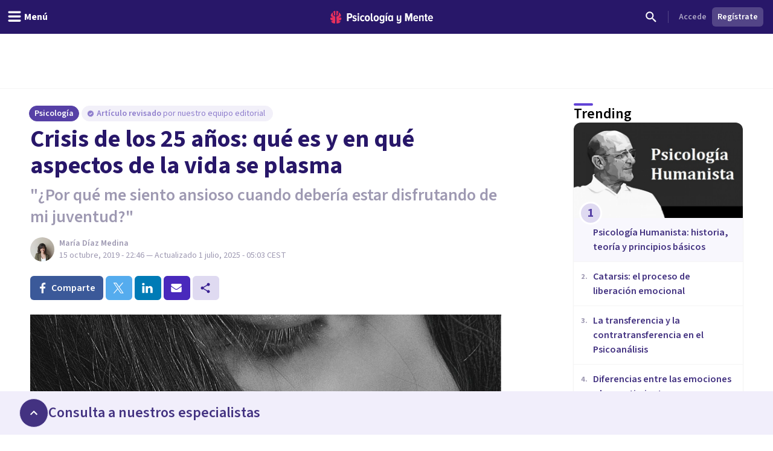

--- FILE ---
content_type: text/css; charset=UTF-8
request_url: https://psicologiaymente.com/_next/static/css/d1eca8127d68038e.css
body_size: 30358
content:
@import url("https://fonts.googleapis.com/css2?family=Source+Sans+3:ital,wght@0,300;0,400;0,600;0,700;1,300;1,400;1,600;1,700&display=swap");
/*! tailwindcss v3.4.1 | MIT License | https://tailwindcss.com*/*,:after,:before{border:0 solid #e5e7eb;box-sizing:border-box}:after,:before{--tw-content:""}:host,html{line-height:1.5;-webkit-text-size-adjust:100%;font-family:ui-sans-serif,system-ui,sans-serif,Apple Color Emoji,Segoe UI Emoji,Segoe UI Symbol,Noto Color Emoji;font-feature-settings:normal;font-variation-settings:normal;-moz-tab-size:4;-o-tab-size:4;tab-size:4;-webkit-tap-highlight-color:transparent}body{line-height:inherit;margin:0}hr{border-top-width:1px;color:inherit;height:0}abbr:where([title]){-webkit-text-decoration:underline dotted;text-decoration:underline dotted}h1,h2,h3,h4,h5,h6{font-size:inherit;font-weight:inherit}a{color:inherit;text-decoration:inherit}b,strong{font-weight:bolder}code,kbd,pre,samp{font-family:ui-monospace,SFMono-Regular,Menlo,Monaco,Consolas,Liberation Mono,Courier New,monospace;font-feature-settings:normal;font-size:1em;font-variation-settings:normal}small{font-size:80%}sub,sup{font-size:75%;line-height:0;position:relative;vertical-align:baseline}sub{bottom:-.25em}sup{top:-.5em}table{border-collapse:collapse;border-color:inherit;text-indent:0}button,input,optgroup,select,textarea{color:inherit;font-family:inherit;font-feature-settings:inherit;font-size:100%;font-variation-settings:inherit;font-weight:inherit;line-height:inherit;margin:0;padding:0}button,select{text-transform:none}[type=button],[type=reset],[type=submit],button{-webkit-appearance:button;background-color:transparent;background-image:none}:-moz-focusring{outline:auto}:-moz-ui-invalid{box-shadow:none}progress{vertical-align:baseline}::-webkit-inner-spin-button,::-webkit-outer-spin-button{height:auto}[type=search]{-webkit-appearance:textfield;outline-offset:-2px}::-webkit-search-decoration{-webkit-appearance:none}::-webkit-file-upload-button{-webkit-appearance:button;font:inherit}summary{display:list-item}blockquote,dd,dl,fieldset,figure,h1,h2,h3,h4,h5,h6,hr,p,pre{margin:0}fieldset,legend{padding:0}menu,ol,ul{list-style:none;margin:0;padding:0}dialog{padding:0}textarea{resize:vertical}input::-moz-placeholder,textarea::-moz-placeholder{color:#9ca3af;opacity:1}input::placeholder,textarea::placeholder{color:#9ca3af;opacity:1}[role=button],button{cursor:pointer}:disabled{cursor:default}audio,canvas,embed,iframe,img,object,svg,video{display:block;vertical-align:middle}img,video{height:auto;max-width:100%}[hidden]{display:none}*,:after,:before{--tw-border-spacing-x:0;--tw-border-spacing-y:0;--tw-translate-x:0;--tw-translate-y:0;--tw-rotate:0;--tw-skew-x:0;--tw-skew-y:0;--tw-scale-x:1;--tw-scale-y:1;--tw-pan-x: ;--tw-pan-y: ;--tw-pinch-zoom: ;--tw-scroll-snap-strictness:proximity;--tw-gradient-from-position: ;--tw-gradient-via-position: ;--tw-gradient-to-position: ;--tw-ordinal: ;--tw-slashed-zero: ;--tw-numeric-figure: ;--tw-numeric-spacing: ;--tw-numeric-fraction: ;--tw-ring-inset: ;--tw-ring-offset-width:0px;--tw-ring-offset-color:#fff;--tw-ring-color:rgba(59,130,246,.5);--tw-ring-offset-shadow:0 0 #0000;--tw-ring-shadow:0 0 #0000;--tw-shadow:0 0 #0000;--tw-shadow-colored:0 0 #0000;--tw-blur: ;--tw-brightness: ;--tw-contrast: ;--tw-grayscale: ;--tw-hue-rotate: ;--tw-invert: ;--tw-saturate: ;--tw-sepia: ;--tw-drop-shadow: ;--tw-backdrop-blur: ;--tw-backdrop-brightness: ;--tw-backdrop-contrast: ;--tw-backdrop-grayscale: ;--tw-backdrop-hue-rotate: ;--tw-backdrop-invert: ;--tw-backdrop-opacity: ;--tw-backdrop-saturate: ;--tw-backdrop-sepia: }::backdrop{--tw-border-spacing-x:0;--tw-border-spacing-y:0;--tw-translate-x:0;--tw-translate-y:0;--tw-rotate:0;--tw-skew-x:0;--tw-skew-y:0;--tw-scale-x:1;--tw-scale-y:1;--tw-pan-x: ;--tw-pan-y: ;--tw-pinch-zoom: ;--tw-scroll-snap-strictness:proximity;--tw-gradient-from-position: ;--tw-gradient-via-position: ;--tw-gradient-to-position: ;--tw-ordinal: ;--tw-slashed-zero: ;--tw-numeric-figure: ;--tw-numeric-spacing: ;--tw-numeric-fraction: ;--tw-ring-inset: ;--tw-ring-offset-width:0px;--tw-ring-offset-color:#fff;--tw-ring-color:rgba(59,130,246,.5);--tw-ring-offset-shadow:0 0 #0000;--tw-ring-shadow:0 0 #0000;--tw-shadow:0 0 #0000;--tw-shadow-colored:0 0 #0000;--tw-blur: ;--tw-brightness: ;--tw-contrast: ;--tw-grayscale: ;--tw-hue-rotate: ;--tw-invert: ;--tw-saturate: ;--tw-sepia: ;--tw-drop-shadow: ;--tw-backdrop-blur: ;--tw-backdrop-brightness: ;--tw-backdrop-contrast: ;--tw-backdrop-grayscale: ;--tw-backdrop-hue-rotate: ;--tw-backdrop-invert: ;--tw-backdrop-opacity: ;--tw-backdrop-saturate: ;--tw-backdrop-sepia: }.\!container{width:100%!important}.container{width:100%}@media (min-width:480px){.\!container{max-width:480px!important}.container{max-width:480px}}@media (min-width:640px){.\!container{max-width:640px!important}.container{max-width:640px}}@media (min-width:768px){.\!container{max-width:768px!important}.container{max-width:768px}}@media (min-width:1024px){.\!container{max-width:1024px!important}.container{max-width:1024px}}@media (min-width:1280px){.\!container{max-width:1280px!important}.container{max-width:1280px}}@media (min-width:1536px){.\!container{max-width:1536px!important}.container{max-width:1536px}}.prose{color:var(--tw-prose-body);max-width:100%}.prose :where(p):not(:where([class~=not-prose],[class~=not-prose] *)){margin:8px 0}.prose :where([class~=lead]):not(:where([class~=not-prose],[class~=not-prose] *)){color:var(--tw-prose-lead);font-size:1.25em;line-height:1.6;margin-bottom:1.2em;margin-top:1.2em}.prose :where(a):not(:where([class~=not-prose],[class~=not-prose] *)){color:var(--tw-prose-links);font-weight:500;text-decoration:underline}.prose :where(strong):not(:where([class~=not-prose],[class~=not-prose] *)){color:var(--tw-prose-bold);font-weight:600}.prose :where(a strong):not(:where([class~=not-prose],[class~=not-prose] *)){color:inherit}.prose :where(blockquote strong):not(:where([class~=not-prose],[class~=not-prose] *)){color:inherit}.prose :where(thead th strong):not(:where([class~=not-prose],[class~=not-prose] *)){color:inherit}.prose :where(ol):not(:where([class~=not-prose],[class~=not-prose] *)){list-style-type:decimal;list-style:decimal;margin-bottom:1.25em;margin-top:1.25em;padding-left:1.625em}.prose :where(ol[type=A]):not(:where([class~=not-prose],[class~=not-prose] *)){list-style-type:upper-alpha}.prose :where(ol[type=a]):not(:where([class~=not-prose],[class~=not-prose] *)){list-style-type:lower-alpha}.prose :where(ol[type=A s]):not(:where([class~=not-prose],[class~=not-prose] *)){list-style-type:upper-alpha}.prose :where(ol[type=a s]):not(:where([class~=not-prose],[class~=not-prose] *)){list-style-type:lower-alpha}.prose :where(ol[type=I]):not(:where([class~=not-prose],[class~=not-prose] *)){list-style-type:upper-roman}.prose :where(ol[type=i]):not(:where([class~=not-prose],[class~=not-prose] *)){list-style-type:lower-roman}.prose :where(ol[type=I s]):not(:where([class~=not-prose],[class~=not-prose] *)){list-style-type:upper-roman}.prose :where(ol[type=i s]):not(:where([class~=not-prose],[class~=not-prose] *)){list-style-type:lower-roman}.prose :where(ol[type="1"]):not(:where([class~=not-prose],[class~=not-prose] *)){list-style-type:decimal}.prose :where(ul):not(:where([class~=not-prose],[class~=not-prose] *)){list-style-type:disc;list-style:disc;margin-bottom:1.25em;margin-top:1.25em;padding-left:1.625em}.prose :where(ul):not(:where([class~=not-prose],[class~=not-prose] *)) li:before{background-color:#524d66;border-radius:50%;content:"";position:unset}.prose :where(ol>li):not(:where([class~=not-prose],[class~=not-prose] *))::marker{color:var(--tw-prose-counters);font-weight:400}.prose :where(ul>li):not(:where([class~=not-prose],[class~=not-prose] *))::marker{color:var(--tw-prose-bullets)}.prose :where(dt):not(:where([class~=not-prose],[class~=not-prose] *)){color:var(--tw-prose-headings);font-weight:600;margin-top:1.25em}.prose :where(hr):not(:where([class~=not-prose],[class~=not-prose] *)){border-color:var(--tw-prose-hr);border-top-width:1px;margin-bottom:3em;margin-top:3em}.prose :where(blockquote):not(:where([class~=not-prose],[class~=not-prose] *)){align-items:flex-start;border-left:4px solid #cfc8ea;box-sizing:border-box;color:var(--tw-prose-quotes);display:flex;flex-direction:column;font-style:italic;font-weight:500;gap:12px;margin:32px 0;padding:0 0 0 24px;quotes:"\201C""\201D""\2018""\2019"}.prose :where(blockquote):not(:where([class~=not-prose],[class~=not-prose] *)) p{font-size:24px;font-style:normal;font-weight:600;line-height:28px;margin:0;padding:8px 0}.prose :where(blockquote):not(:where([class~=not-prose],[class~=not-prose] *)) p:before{content:""}.prose :where(blockquote):not(:where([class~=not-prose],[class~=not-prose] *)) p:after{content:""}.prose :where(blockquote):not(:where([class~=not-prose],[class~=not-prose] *)) cite{color:#d6d3de;font-size:18px;font-style:normal;font-weight:600;line-height:24px;margin-top:0}.prose :where(blockquote):not(:where([class~=not-prose],[class~=not-prose] *)) cite:before{content:"—";margin-right:8px}.prose :where(blockquote p:first-of-type):not(:where([class~=not-prose],[class~=not-prose] *)):before{content:open-quote}.prose :where(blockquote p:last-of-type):not(:where([class~=not-prose],[class~=not-prose] *)):after{content:close-quote}.prose :where(h1):not(:where([class~=not-prose],[class~=not-prose] *)){color:var(--tw-prose-headings);font-size:2.25em;font-weight:800;line-height:1.1111111;margin-bottom:.8888889em;margin-top:0}.prose :where(h1 strong):not(:where([class~=not-prose],[class~=not-prose] *)){color:inherit;font-weight:900}.prose :where(h2):not(:where([class~=not-prose],[class~=not-prose] *)){color:var(--tw-prose-headings);font-size:1.5em;font-weight:700;line-height:1.3333333;margin-bottom:1em;margin-top:2em}.prose :where(h2 strong):not(:where([class~=not-prose],[class~=not-prose] *)){color:inherit;font-weight:800}.prose :where(h3):not(:where([class~=not-prose],[class~=not-prose] *)){color:var(--tw-prose-headings);font-size:24px;font-weight:600;line-height:28px;margin-bottom:.6em;margin-top:1.6em}.prose :where(h3 strong):not(:where([class~=not-prose],[class~=not-prose] *)){color:inherit;font-weight:700}.prose :where(h4):not(:where([class~=not-prose],[class~=not-prose] *)){color:var(--tw-prose-headings);font-size:16px;font-weight:600;line-height:30px;margin-bottom:16px;margin-top:32px}.prose :where(h4 strong):not(:where([class~=not-prose],[class~=not-prose] *)){color:inherit;font-weight:700}.prose :where(img):not(:where([class~=not-prose],[class~=not-prose] *)){margin-bottom:2em;margin-top:2em;max-width:100%}.prose :where(picture):not(:where([class~=not-prose],[class~=not-prose] *)){display:block;margin-bottom:2em;margin-top:2em}.prose :where(kbd):not(:where([class~=not-prose],[class~=not-prose] *)){border-radius:.3125rem;box-shadow:0 0 0 1px rgb(var(--tw-prose-kbd-shadows)/10%),0 3px 0 rgb(var(--tw-prose-kbd-shadows)/10%);color:var(--tw-prose-kbd);font-family:inherit;font-size:.875em;font-weight:500;padding:.1875em .375em}.prose :where(code):not(:where([class~=not-prose],[class~=not-prose] *)){color:var(--tw-prose-code);font-size:.875em;font-weight:600}.prose :where(code):not(:where([class~=not-prose],[class~=not-prose] *)):before{content:"`"}.prose :where(code):not(:where([class~=not-prose],[class~=not-prose] *)):after{content:"`"}.prose :where(a code):not(:where([class~=not-prose],[class~=not-prose] *)){color:inherit}.prose :where(h1 code):not(:where([class~=not-prose],[class~=not-prose] *)){color:inherit}.prose :where(h2 code):not(:where([class~=not-prose],[class~=not-prose] *)){color:inherit;font-size:.875em}.prose :where(h3 code):not(:where([class~=not-prose],[class~=not-prose] *)){color:inherit;font-size:.9em}.prose :where(h4 code):not(:where([class~=not-prose],[class~=not-prose] *)){color:inherit}.prose :where(blockquote code):not(:where([class~=not-prose],[class~=not-prose] *)){color:inherit}.prose :where(thead th code):not(:where([class~=not-prose],[class~=not-prose] *)){color:inherit}.prose :where(pre):not(:where([class~=not-prose],[class~=not-prose] *)){background-color:var(--tw-prose-pre-bg);border-radius:.375rem;color:var(--tw-prose-pre-code);font-size:.875em;font-weight:400;line-height:1.7142857;margin-bottom:1.7142857em;margin-top:1.7142857em;overflow-x:auto;padding:.8571429em 1.1428571em}.prose :where(pre code):not(:where([class~=not-prose],[class~=not-prose] *)){background-color:transparent;border-radius:0;border-width:0;color:inherit;font-family:inherit;font-size:inherit;font-weight:inherit;line-height:inherit;padding:0}.prose :where(pre code):not(:where([class~=not-prose],[class~=not-prose] *)):before{content:none}.prose :where(pre code):not(:where([class~=not-prose],[class~=not-prose] *)):after{content:none}.prose :where(table):not(:where([class~=not-prose],[class~=not-prose] *)){font-size:.875em;line-height:1.7142857;margin-bottom:2em;margin-top:2em;table-layout:auto;text-align:left;width:100%}.prose :where(thead):not(:where([class~=not-prose],[class~=not-prose] *)){border-bottom-color:var(--tw-prose-th-borders);border-bottom-width:1px}.prose :where(thead th):not(:where([class~=not-prose],[class~=not-prose] *)){color:var(--tw-prose-headings);font-weight:600;padding-bottom:.5714286em;padding-left:.5714286em;padding-right:.5714286em;vertical-align:bottom}.prose :where(tbody tr):not(:where([class~=not-prose],[class~=not-prose] *)){border-bottom-color:var(--tw-prose-td-borders);border-bottom-width:1px}.prose :where(tbody tr:last-child):not(:where([class~=not-prose],[class~=not-prose] *)){border-bottom-width:0}.prose :where(tbody td):not(:where([class~=not-prose],[class~=not-prose] *)){vertical-align:baseline}.prose :where(tfoot):not(:where([class~=not-prose],[class~=not-prose] *)){border-top-color:var(--tw-prose-th-borders);border-top-width:1px}.prose :where(tfoot td):not(:where([class~=not-prose],[class~=not-prose] *)){vertical-align:top}.prose :where(figure>*):not(:where([class~=not-prose],[class~=not-prose] *)){margin-bottom:0;margin-top:0}.prose :where(figcaption):not(:where([class~=not-prose],[class~=not-prose] *)){color:#524d66;font-size:14px;line-height:1.4285714;margin-top:8px}.prose{--tw-prose-body:#374151;--tw-prose-headings:#111827;--tw-prose-lead:#4b5563;--tw-prose-links:#111827;--tw-prose-bold:#111827;--tw-prose-counters:#6b7280;--tw-prose-bullets:#d1d5db;--tw-prose-hr:#e5e7eb;--tw-prose-quotes:#111827;--tw-prose-quote-borders:#e5e7eb;--tw-prose-captions:#6b7280;--tw-prose-kbd:#111827;--tw-prose-kbd-shadows:17 24 39;--tw-prose-code:#111827;--tw-prose-pre-code:#e5e7eb;--tw-prose-pre-bg:#1f2937;--tw-prose-th-borders:#d1d5db;--tw-prose-td-borders:#e5e7eb;--tw-prose-invert-body:#d1d5db;--tw-prose-invert-headings:#fff;--tw-prose-invert-lead:#9ca3af;--tw-prose-invert-links:#fff;--tw-prose-invert-bold:#fff;--tw-prose-invert-counters:#9ca3af;--tw-prose-invert-bullets:#4b5563;--tw-prose-invert-hr:#374151;--tw-prose-invert-quotes:#f3f4f6;--tw-prose-invert-quote-borders:#374151;--tw-prose-invert-captions:#9ca3af;--tw-prose-invert-kbd:#fff;--tw-prose-invert-kbd-shadows:255 255 255;--tw-prose-invert-code:#fff;--tw-prose-invert-pre-code:#d1d5db;--tw-prose-invert-pre-bg:rgba(0,0,0,.5);--tw-prose-invert-th-borders:#4b5563;--tw-prose-invert-td-borders:#374151;font-size:1rem;line-height:30px}.prose :where(picture>img):not(:where([class~=not-prose],[class~=not-prose] *)){margin-bottom:0;margin-top:0}.prose :where(video):not(:where([class~=not-prose],[class~=not-prose] *)){margin-bottom:2em;margin-top:2em}.prose :where(li):not(:where([class~=not-prose],[class~=not-prose] *)){margin-bottom:.5em;margin-top:.5em}.prose :where(ol>li):not(:where([class~=not-prose],[class~=not-prose] *)){padding-left:.375em}.prose :where(ul>li):not(:where([class~=not-prose],[class~=not-prose] *)){padding-left:.375em}.prose :where(.prose>ul>li p):not(:where([class~=not-prose],[class~=not-prose] *)){margin-bottom:.75em;margin-top:.75em}.prose :where(.prose>ul>li>:first-child):not(:where([class~=not-prose],[class~=not-prose] *)){margin-top:1.25em}.prose :where(.prose>ul>li>:last-child):not(:where([class~=not-prose],[class~=not-prose] *)){margin-bottom:1.25em}.prose :where(.prose>ol>li>:first-child):not(:where([class~=not-prose],[class~=not-prose] *)){margin-top:1.25em}.prose :where(.prose>ol>li>:last-child):not(:where([class~=not-prose],[class~=not-prose] *)){margin-bottom:1.25em}.prose :where(ul ul,ul ol,ol ul,ol ol):not(:where([class~=not-prose],[class~=not-prose] *)){margin-bottom:.75em;margin-top:.75em}.prose :where(dl):not(:where([class~=not-prose],[class~=not-prose] *)){margin-bottom:1.25em;margin-top:1.25em}.prose :where(dd):not(:where([class~=not-prose],[class~=not-prose] *)){margin-top:.5em;padding-left:1.625em}.prose :where(hr+*):not(:where([class~=not-prose],[class~=not-prose] *)){margin-top:0}.prose :where(h2+*):not(:where([class~=not-prose],[class~=not-prose] *)){margin-top:0}.prose :where(h3+*):not(:where([class~=not-prose],[class~=not-prose] *)){margin-top:0}.prose :where(h4+*):not(:where([class~=not-prose],[class~=not-prose] *)){margin-top:0}.prose :where(thead th:first-child):not(:where([class~=not-prose],[class~=not-prose] *)){padding-left:0}.prose :where(thead th:last-child):not(:where([class~=not-prose],[class~=not-prose] *)){padding-right:0}.prose :where(tbody td,tfoot td):not(:where([class~=not-prose],[class~=not-prose] *)){padding:.5714286em}.prose :where(tbody td:first-child,tfoot td:first-child):not(:where([class~=not-prose],[class~=not-prose] *)){padding-left:0}.prose :where(tbody td:last-child,tfoot td:last-child):not(:where([class~=not-prose],[class~=not-prose] *)){padding-right:0}.prose :where(figure):not(:where([class~=not-prose],[class~=not-prose] *)){margin:32px 0}.prose :where(.prose>:first-child):not(:where([class~=not-prose],[class~=not-prose] *)){margin-top:0}.prose :where(.prose>:last-child):not(:where([class~=not-prose],[class~=not-prose] *)){margin-bottom:0}.prose{font-family:Source Sans\ 3,Helvetica,sans-serif;font-style:normal}.prose :where(h1,h2,h3):not(:where([class~=not-prose],[class~=not-prose] *)){font-weight:600;margin-bottom:16px;margin-top:40px}.prose :where(h5,h6):not(:where([class~=not-prose],[class~=not-prose] *)){line-height:30px;margin:0}.prose :where(h4,h5,h6):not(:where([class~=not-prose],[class~=not-prose] *)){font-weight:700}.prose :where(h5):not(:where([class~=not-prose],[class~=not-prose] *)){font-size:13.28px}.prose :where(h6):not(:where([class~=not-prose],[class~=not-prose] *)){font-size:10.72px}.prose :where(h1,h2):not(:where([class~=not-prose],[class~=not-prose] *)){color:#3a3648;font-size:24px;font-weight:600;line-height:28px;margin:16px 0}.prose :where(h3,h4):not(:where([class~=not-prose],[class~=not-prose] *)){color:#524d66;font-weight:600;margin:16px 0}.prose :where(p,ul,ol):not(:where([class~=not-prose],[class~=not-prose] *)){color:#524d66;font-size:18px;line-height:30px}.prose :where(ul,ol):not(:where([class~=not-prose],[class~=not-prose] *)){margin:16px 0 0 16px;padding-inline-start:25px}.prose :where(ul,ol):not(:where([class~=not-prose],[class~=not-prose] *)) li{margin:0;padding-left:.2em;word-break:break-word}.prose :where(ul,ol):not(:where([class~=not-prose],[class~=not-prose] *)) li :first-child{margin-top:0}.prose :where(ul,ol):not(:where([class~=not-prose],[class~=not-prose] *)) li :last-child{margin-bottom:0}.prose :where(ul,ol):not(:where([class~=not-prose],[class~=not-prose] *)) li h1,.prose :where(ul,ol):not(:where([class~=not-prose],[class~=not-prose] *)) li h2,.prose :where(ul,ol):not(:where([class~=not-prose],[class~=not-prose] *)) li h3,.prose :where(ul,ol):not(:where([class~=not-prose],[class~=not-prose] *)) li h4,.prose :where(ul,ol):not(:where([class~=not-prose],[class~=not-prose] *)) li h5,.prose :where(ul,ol):not(:where([class~=not-prose],[class~=not-prose] *)) li h6,.prose :where(ul,ol):not(:where([class~=not-prose],[class~=not-prose] *)) li p{line-height:30px;margin:0}.prose :where(ul,ol):not(:where([class~=not-prose],[class~=not-prose] *)) li h1{font-size:36px}.prose :where(ul,ol):not(:where([class~=not-prose],[class~=not-prose] *)) li h2{font-size:27px}.prose :where(ul,ol):not(:where([class~=not-prose],[class~=not-prose] *)) li h3{font-size:21px}.prose :where(ul,ol):not(:where([class~=not-prose],[class~=not-prose] *)) li h4{font-size:18px}.prose :where(ul,ol):not(:where([class~=not-prose],[class~=not-prose] *)) li h5{font-size:15px}.prose :where(ul,ol):not(:where([class~=not-prose],[class~=not-prose] *)) li h6{font-size:12px}.prose :where(ol>li):not(:where([class~=not-prose],[class~=not-prose] *)):before{content:""}.prose :where(.article_table):not(:where([class~=not-prose],[class~=not-prose] *)){border:1px solid #f5f5f5;border-radius:.25rem;overflow-x:scroll}.prose :where(.article_table):not(:where([class~=not-prose],[class~=not-prose] *)) table{border:0;font-size:16px;line-height:24px;margin:0;min-width:100%}.prose :where(.article_table):not(:where([class~=not-prose],[class~=not-prose] *)) table td,.prose :where(.article_table):not(:where([class~=not-prose],[class~=not-prose] *)) table th{padding:12px}.prose :where(.article_table):not(:where([class~=not-prose],[class~=not-prose] *)) table thead{border-bottom:1px solid #f5f5f5}.prose :where(.article_table):not(:where([class~=not-prose],[class~=not-prose] *)) table thead th{color:#524d66;font-weight:600;white-space:nowrap!important}.prose :where(.article_table):not(:where([class~=not-prose],[class~=not-prose] *)) table thead th:first-child,.prose :where(.article_table):not(:where([class~=not-prose],[class~=not-prose] *)) table thead th:last-child{padding:12px}.prose :where(.article_table):not(:where([class~=not-prose],[class~=not-prose] *)) table tbody tr{border:none}.prose :where(.article_table):not(:where([class~=not-prose],[class~=not-prose] *)) table tbody tr td{padding:12px}.prose :where(.article_table):not(:where([class~=not-prose],[class~=not-prose] *)) table tbody tr td:first-child,.prose :where(.article_table):not(:where([class~=not-prose],[class~=not-prose] *)) table tbody tr td:last-child{padding:12px}.prose :where(.article_table):not(:where([class~=not-prose],[class~=not-prose] *)) table tbody tr:nth-child(2n) td,.prose :where(.article_table):not(:where([class~=not-prose],[class~=not-prose] *)) table tbody tr:nth-child(2n) th{background:rgba(0,0,0,.04)}.prose :where(.article_table):not(:where([class~=not-prose],[class~=not-prose] *)) table tbody tr:nth-child(odd) td,.prose :where(.article_table):not(:where([class~=not-prose],[class~=not-prose] *)) table tbody tr:nth-child(odd) th{background:#fff}.prose :where(strong,b):not(:where([class~=not-prose],[class~=not-prose] *)){color:#524d66;font-weight:600}.prose :where(h1 *,h2 *,h3 *,h4 *,p *,ul *,ol *,blockquote *):not(:where([class~=not-prose],[class~=not-prose] *)){word-break:break-word}.prose :where(h1 a,h2 a,h3 a,h4 a,p a,ul a,ol a,blockquote a):not(:where([class~=not-prose],[class~=not-prose] *)){background:#fff;border-bottom:1px solid rgba(73,41,188,.6);color:#4929bc;font-weight:600;text-decoration:none;transition:all .2s ease}.prose :where(a:focus,a:hover):not(:where([class~=not-prose],[class~=not-prose] *)){border-bottom-color:#4929bc}.prose :where(a:active):not(:where([class~=not-prose],[class~=not-prose] *)){background:#4929bc}.prose :where(embed):not(:where([class~=not-prose],[class~=not-prose] *)){margin:8px 0}.prose :where(figure:before,figure:after):not(:where([class~=not-prose],[class~=not-prose] *)){display:table}.prose :where(figure:after):not(:where([class~=not-prose],[class~=not-prose] *)){clear:both}.prose :where(figure img):not(:where([class~=not-prose],[class~=not-prose] *)){display:block;margin:auto;max-width:100%}.prose :where(.prose>*,>ol *):not(:where([class~=not-prose],[class~=not-prose] *))+h1{margin-top:48px}.prose :where(.prose>*,>ol *):not(:where([class~=not-prose],[class~=not-prose] *))+h2{margin-top:40px}.prose :where(.prose>*,>ol *):not(:where([class~=not-prose],[class~=not-prose] *))+h3{margin-top:24px}.prose :where(.prose>*,>ol *):not(:where([class~=not-prose],[class~=not-prose] *))+ol,.prose :where(.prose>*,>ol *):not(:where([class~=not-prose],[class~=not-prose] *))+ul{margin-top:16px}.prose :where(.prose>*,>ol *):not(:where([class~=not-prose],[class~=not-prose] *))+p{margin-top:8px}.prose-md{padding-left:0}.prose-md :where(p):not(:where([class~=not-prose],[class~=not-prose] *)){margin:8px 0}.prose-md :where(h1,h2,h3):not(:where([class~=not-prose],[class~=not-prose] *)){font-weight:600;margin-bottom:16px;margin-top:40px}.prose-md :where(h4):not(:where([class~=not-prose],[class~=not-prose] *)){font-size:16px;line-height:30px;margin-bottom:16px;margin-top:32px}.prose-md :where(h5,h6):not(:where([class~=not-prose],[class~=not-prose] *)){line-height:30px;margin:0}.prose-md :where(h1,h2):not(:where([class~=not-prose],[class~=not-prose] *)){font-size:28px;line-height:36px}.prose-md :where(h4,h5,h6):not(:where([class~=not-prose],[class~=not-prose] *)){font-weight:700}.prose-md :where(h5):not(:where([class~=not-prose],[class~=not-prose] *)){font-size:13.28px}.prose-md :where(h6):not(:where([class~=not-prose],[class~=not-prose] *)){font-size:10.72px}.prose-md :where(h3):not(:where([class~=not-prose],[class~=not-prose] *)){font-size:24px;line-height:28px}.prose-md :where(blockquote):not(:where([class~=not-prose],[class~=not-prose] *)){align-items:flex-start;border-left:4px solid #cfc8ea;box-sizing:border-box;display:flex;flex-direction:column;gap:12px;margin:32px 0;padding:0 0 0 24px}.prose-md :where(blockquote):not(:where([class~=not-prose],[class~=not-prose] *)) p{font-size:24px;font-style:normal;font-weight:600;line-height:28px;margin:0;padding:8px 0}.prose-md :where(blockquote):not(:where([class~=not-prose],[class~=not-prose] *)) p:before{content:""}.prose-md :where(blockquote):not(:where([class~=not-prose],[class~=not-prose] *)) p:after{content:""}.prose-md :where(blockquote):not(:where([class~=not-prose],[class~=not-prose] *)) cite{color:#d6d3de;font-size:18px;font-style:normal;font-weight:600;line-height:24px;margin-top:0}.prose-md :where(blockquote):not(:where([class~=not-prose],[class~=not-prose] *)) cite:before{content:"—";margin-right:8px}.prose-md :where(.article_table):not(:where([class~=not-prose],[class~=not-prose] *)) table td,.prose-md :where(.article_table):not(:where([class~=not-prose],[class~=not-prose] *)) table th{padding:12px}.prose-course-content :where(figure):not(:where([class~=not-prose],[class~=not-prose] *)){border:1px solid #d9d9d9;border-radius:8px;display:table;margin:24px auto;padding:12px}.prose-course-content :where(figure:before,figure:after):not(:where([class~=not-prose],[class~=not-prose] *)){display:table}.prose-course-content :where(figure:after):not(:where([class~=not-prose],[class~=not-prose] *)){clear:both}.prose-course-content :where(figure img):not(:where([class~=not-prose],[class~=not-prose] *)){display:block;margin:0;max-width:768px;width:100%}.prose-course-content :where(figcaption):not(:where([class~=not-prose],[class~=not-prose] *)){color:#524d66;font-size:14px;margin-top:8px}.prose-course-question-answer :where(*):not(:where([class~=not-prose],[class~=not-prose] *)){color:#868198;font-size:16px;line-height:24px}.prose-unprose :where(h1,h2,h3,h4,h5,p,img):not(:where([class~=not-prose],[class~=not-prose] *)){margin-bottom:0!important;margin-top:0!important}.prose-unprose :where(a):not(:where([class~=not-prose],[class~=not-prose] *)){text-decoration:none}.prose-unprose :where(p,ul,ol):not(:where([class~=not-prose],[class~=not-prose] *)){color:inherit;font-family:inherit;font-size:inherit;font-weight:inherit}.prose-unprose :where(p):not(:where([class~=not-prose],[class~=not-prose] *)) a,.prose-unprose :where(p):not(:where([class~=not-prose],[class~=not-prose] *)) a:hover{border-bottom-color:transparent;color:#9f99b2;font-weight:400;text-decoration:none}.prose-unprose :where(picture):not(:where([class~=not-prose],[class~=not-prose] *)){margin:0}.sr-only{height:1px!important;margin:-1px!important;overflow:hidden!important;padding:0!important;position:absolute!important;width:1px!important;clip:rect(0,0,0,0)!important;border-width:0!important;white-space:nowrap!important}.not-sr-only{height:auto!important;margin:0!important;overflow:visible!important;padding:0!important;position:static!important;width:auto!important;clip:auto!important;white-space:normal!important}.pointer-events-none{pointer-events:none!important}.pointer-events-auto{pointer-events:auto!important}.visible{visibility:visible!important}.invisible{visibility:hidden!important}.static{position:static!important}.fixed{position:fixed!important}.absolute{position:absolute!important}.relative{position:relative!important}.sticky{position:sticky!important}.-inset-0{inset:0!important}.-inset-0\.5{inset:-.125rem!important}.inset-0{inset:0!important}.inset-x-0{left:0!important;right:0!important}.inset-y-0{bottom:0!important;top:0!important}.-bottom-2{bottom:-.5rem!important}.-bottom-2\.5{bottom:-.625rem!important}.-bottom-7{bottom:-1.75rem!important}.-bottom-\[200px\]{bottom:-200px!important}.-left-3{left:-.75rem!important}.-left-4{left:-1rem!important}.-left-\[2rem\]{left:-2rem!important}.-right-1{right:-.25rem!important}.-right-1\.5{right:-.375rem!important}.-right-2{right:-.5rem!important}.-right-3{right:-.75rem!important}.-top-1{top:-.25rem!important}.-top-1\.5{top:-.375rem!important}.-top-2{top:-.5rem!important}.-top-2\.5{top:-.625rem!important}.-top-3{top:-.75rem!important}.-top-4{top:-1rem!important}.-top-6{top:-1.5rem!important}.-top-\[3\.5rem\]{top:-3.5rem!important}.bottom-0{bottom:0!important}.bottom-1{bottom:.25rem!important}.bottom-11{bottom:2.75rem!important}.bottom-2{bottom:.5rem!important}.bottom-4{bottom:1rem!important}.bottom-6{bottom:1.5rem!important}.bottom-8{bottom:2rem!important}.bottom-\[18px\]{bottom:18px!important}.bottom-full{bottom:100%!important}.left-0{left:0!important}.left-1{left:.25rem!important}.left-1\/2{left:50%!important}.left-2{left:.5rem!important}.left-3{left:.75rem!important}.left-4{left:1rem!important}.left-6{left:1.5rem!important}.left-\[12\%\]{left:12%!important}.left-\[calc\(50\%\+0\.125rem\)\]{left:calc(50% + .125rem)!important}.right-0{right:0!important}.right-1{right:.25rem!important}.right-2{right:.5rem!important}.right-3{right:.75rem!important}.right-4{right:1rem!important}.right-6{right:1.5rem!important}.right-7{right:1.75rem!important}.right-8{right:2rem!important}.right-\[10\%\]{right:10%!important}.top-0{top:0!important}.top-1{top:.25rem!important}.top-1\/2{top:50%!important}.top-10{top:2.5rem!important}.top-12{top:48px!important}.top-120px{top:120px!important}.top-14{top:3.5rem!important}.top-16{top:4rem!important}.top-2{top:.5rem!important}.top-20{top:5rem!important}.top-3{top:.75rem!important}.top-4{top:1rem!important}.top-5{top:1.25rem!important}.top-55px{top:55px!important}.top-8{top:2rem!important}.top-\[1\%\]{top:1%!important}.top-\[134px\]{top:134px!important}.top-full{top:100%!important}.isolate{isolation:isolate!important}.z-0{z-index:0!important}.z-10{z-index:10!important}.z-20{z-index:20!important}.z-30{z-index:30!important}.z-40{z-index:40!important}.z-50{z-index:50!important}.z-\[25\]{z-index:25!important}.z-\[30\]{z-index:30!important}.z-\[9998\]{z-index:9998!important}.z-\[9999\]{z-index:9999!important}.order-1{order:1!important}.order-2{order:2!important}.order-first{order:-9999!important}.order-last{order:9999!important}.col-span-1{grid-column:span 1/span 1!important}.col-span-10{grid-column:span 10/span 10!important}.col-span-12{grid-column:span 12/span 12!important}.col-span-2{grid-column:span 2/span 2!important}.col-span-3{grid-column:span 3/span 3!important}.col-span-4{grid-column:span 4/span 4!important}.col-span-6{grid-column:span 6/span 6!important}.col-span-full{grid-column:1/-1!important}.col-start-1{grid-column-start:1!important}.col-start-2{grid-column-start:2!important}.col-start-3{grid-column-start:3!important}.col-end-2{grid-column-end:2!important}.row-span-full{grid-row:1/-1!important}.row-start-1{grid-row-start:1!important}.row-end-1{grid-row-end:1!important}.clear-both{clear:both!important}.-m-0{margin:0!important}.-m-0\.5{margin:-.125rem!important}.-m-1{margin:-.25rem!important}.m-0{margin:0!important}.m-1{margin:.25rem!important}.m-4{margin:1rem!important}.m-auto{margin:auto!important}.-mx-0{margin-left:0!important;margin-right:0!important}.-mx-0\.5{margin-left:-.125rem!important;margin-right:-.125rem!important}.-mx-1{margin-left:-.25rem!important;margin-right:-.25rem!important}.-mx-1\.5{margin-left:-.375rem!important;margin-right:-.375rem!important}.-mx-2{margin-left:-.5rem!important;margin-right:-.5rem!important}.-mx-3{margin-left:-.75rem!important;margin-right:-.75rem!important}.-mx-4{margin-left:-1rem!important;margin-right:-1rem!important}.-mx-5{margin-left:-1.25rem!important;margin-right:-1.25rem!important}.-my-0{margin-bottom:0!important;margin-top:0!important}.-my-0\.5{margin-bottom:-.125rem!important;margin-top:-.125rem!important}.-my-1{margin-bottom:-.25rem!important;margin-top:-.25rem!important}.-my-1\.5{margin-bottom:-.375rem!important;margin-top:-.375rem!important}.-my-6{margin-bottom:-1.5rem!important;margin-top:-1.5rem!important}.mx-0{margin-left:0!important;margin-right:0!important}.mx-0\.5{margin-left:.125rem!important;margin-right:.125rem!important}.mx-1{margin-left:.25rem!important;margin-right:.25rem!important}.mx-2{margin-left:.5rem!important;margin-right:.5rem!important}.mx-4{margin-left:1rem!important;margin-right:1rem!important}.mx-auto{margin-left:auto!important;margin-right:auto!important}.my-0{margin-bottom:0!important;margin-top:0!important}.my-0\.5{margin-bottom:.125rem!important;margin-top:.125rem!important}.my-1{margin-bottom:.25rem!important;margin-top:.25rem!important}.my-10{margin-bottom:2.5rem!important;margin-top:2.5rem!important}.my-12{margin-bottom:48px!important;margin-top:48px!important}.my-16{margin-bottom:4rem!important;margin-top:4rem!important}.my-2{margin-bottom:.5rem!important;margin-top:.5rem!important}.my-20{margin-bottom:5rem!important;margin-top:5rem!important}.my-4{margin-bottom:1rem!important;margin-top:1rem!important}.my-6{margin-bottom:1.5rem!important;margin-top:1.5rem!important}.my-8{margin-bottom:2rem!important;margin-top:2rem!important}.my-auto{margin-bottom:auto!important;margin-top:auto!important}.-mb-1{margin-bottom:-.25rem!important}.-mb-2{margin-bottom:-.5rem!important}.-mb-px{margin-bottom:-1px!important}.-ml-1{margin-left:-.25rem!important}.-ml-14{margin-left:-3.5rem!important}.-ml-2{margin-left:-.5rem!important}.-ml-4{margin-left:-1rem!important}.-ml-px{margin-left:-1px!important}.-mr-16{margin-right:-4rem!important}.-mr-3{margin-right:-.75rem!important}.-mr-px{margin-right:-1px!important}.-mt-0{margin-top:0!important}.-mt-1{margin-top:-.25rem!important}.-mt-3{margin-top:-.75rem!important}.-mt-4{margin-top:-1rem!important}.-mt-5{margin-top:-1.25rem!important}.-mt-6{margin-top:-1.5rem!important}.-mt-8{margin-top:-2rem!important}.-mt-px{margin-top:-1px!important}.mb-0{margin-bottom:0!important}.mb-0\.5{margin-bottom:.125rem!important}.mb-1{margin-bottom:.25rem!important}.mb-10{margin-bottom:2.5rem!important}.mb-12{margin-bottom:48px!important}.mb-16{margin-bottom:4rem!important}.mb-18{margin-bottom:4.5rem!important}.mb-2{margin-bottom:.5rem!important}.mb-20{margin-bottom:5rem!important}.mb-3{margin-bottom:.75rem!important}.mb-4{margin-bottom:1rem!important}.mb-5{margin-bottom:1.25rem!important}.mb-6{margin-bottom:1.5rem!important}.mb-8{margin-bottom:2rem!important}.ml-0{margin-left:0!important}.ml-0\.5{margin-left:.125rem!important}.ml-1{margin-left:.25rem!important}.ml-2{margin-left:.5rem!important}.ml-3{margin-left:.75rem!important}.ml-4{margin-left:1rem!important}.ml-6{margin-left:1.5rem!important}.ml-8{margin-left:2rem!important}.ml-\[-2px\]{margin-left:-2px!important}.ml-auto{margin-left:auto!important}.mr-1{margin-right:.25rem!important}.mr-2{margin-right:.5rem!important}.mr-2\.5{margin-right:.625rem!important}.mr-3{margin-right:.75rem!important}.mr-4{margin-right:1rem!important}.mr-\[-2px\]{margin-right:-2px!important}.mr-auto{margin-right:auto!important}.mt-0{margin-top:0!important}.mt-0\.5{margin-top:.125rem!important}.mt-1{margin-top:.25rem!important}.mt-10{margin-top:2.5rem!important}.mt-11{margin-top:2.75rem!important}.mt-12{margin-top:48px!important}.mt-16{margin-top:4rem!important}.mt-2{margin-top:.5rem!important}.mt-2\.5{margin-top:.625rem!important}.mt-20{margin-top:5rem!important}.mt-3{margin-top:.75rem!important}.mt-3\.5{margin-top:.875rem!important}.mt-4{margin-top:1rem!important}.mt-5{margin-top:1.25rem!important}.mt-6{margin-top:1.5rem!important}.mt-8{margin-top:2rem!important}.mt-\[-2px\]{margin-top:-2px!important}.mt-\[18px\]{margin-top:18px!important}.mt-\[26px\]{margin-top:26px!important}.mt-\[30px\]{margin-top:30px!important}.mt-\[72px\]{margin-top:72px!important}.mt-auto{margin-top:auto!important}.box-border{box-sizing:border-box!important}.line-clamp-1{-webkit-line-clamp:1!important}.line-clamp-1,.line-clamp-2{display:-webkit-box!important;overflow:hidden!important;-webkit-box-orient:vertical!important}.line-clamp-2{-webkit-line-clamp:2!important}.line-clamp-3{-webkit-line-clamp:3!important}.line-clamp-3,.line-clamp-4{display:-webkit-box!important;overflow:hidden!important;-webkit-box-orient:vertical!important}.line-clamp-4{-webkit-line-clamp:4!important}.line-clamp-6{-webkit-line-clamp:6!important}.line-clamp-6,.line-clamp-\[8\]{display:-webkit-box!important;overflow:hidden!important;-webkit-box-orient:vertical!important}.line-clamp-\[8\]{-webkit-line-clamp:8!important}.block{display:block!important}.inline-block{display:inline-block!important}.inline{display:inline!important}.flex{display:flex!important}.inline-flex{display:inline-flex!important}.table{display:table!important}.grid{display:grid!important}.hidden{display:none!important}.aspect-16\/9{aspect-ratio:16/9!important}.aspect-21\/9{aspect-ratio:21/9!important}.aspect-3\/2{aspect-ratio:3/2!important}.aspect-4\/3{aspect-ratio:4/3!important}.aspect-\[42\/9\]{aspect-ratio:42/9!important}.aspect-square{aspect-ratio:1/1!important}.\!h-auto{height:auto!important}.h-0{height:0!important}.h-0\.5{height:.125rem!important}.h-1{height:.25rem!important}.h-1\.5{height:.375rem!important}.h-1\/4{height:25%!important}.h-10{height:2.5rem!important}.h-100px{height:100px!important}.h-11{height:2.75rem!important}.h-12{height:48px!important}.h-14{height:3.5rem!important}.h-150px{height:150px!important}.h-16{height:4rem!important}.h-18{height:4.5rem!important}.h-190px{height:190px!important}.h-2{height:.5rem!important}.h-2\/3{height:66.666667%!important}.h-20{height:5rem!important}.h-24{height:6rem!important}.h-28{height:7rem!important}.h-3{height:.75rem!important}.h-3\.5{height:.875rem!important}.h-3\/4{height:75%!important}.h-300px{height:300px!important}.h-32{height:8rem!important}.h-3px{height:3px!important}.h-4{height:1rem!important}.h-4\.5{height:18px!important}.h-4\/5{height:80%!important}.h-40{height:10rem!important}.h-42{height:10.5rem!important}.h-48{height:12rem!important}.h-5{height:1.25rem!important}.h-50px{height:50px!important}.h-52{height:13rem!important}.h-55px{height:55px!important}.h-6{height:1.5rem!important}.h-7{height:1.75rem!important}.h-70vh{height:70vh!important}.h-72{height:18rem!important}.h-72px{height:72px!important}.h-8{height:2rem!important}.h-9{height:2.25rem!important}.h-90px{height:90px!important}.h-96{height:24rem!important}.h-\[100px\]{height:100px!important}.h-\[168px\]{height:168px!important}.h-\[180px\]{height:180px!important}.h-\[20vw\]{height:20vw!important}.h-\[280px\]{height:280px!important}.h-\[2px\]{height:2px!important}.h-\[344px\]{height:344px!important}.h-\[350px\]{height:350px!important}.h-\[383px\]{height:383px!important}.h-\[600px\]{height:600px!important}.h-\[60px\]{height:60px!important}.h-\[630px\]{height:630px!important}.h-\[84px\]{height:84px!important}.h-\[88px\]{height:88px!important}.h-\[calc\(100vh-56px\)\]{height:calc(100vh - 56px)!important}.h-auto{height:auto!important}.h-full{height:100%!important}.h-px{height:1px!important}.h-screen{height:100vh!important}.max-h-0{max-height:0!important}.max-h-150px{max-height:150px!important}.max-h-40{max-height:10rem!important}.max-h-48{max-height:12rem!important}.max-h-60{max-height:15rem!important}.max-h-70vh{max-height:70vh!important}.max-h-96{max-height:24rem!important}.max-h-\[330px\]{max-height:330px!important}.max-h-\[400px\]{max-height:400px!important}.max-h-\[40vh\]{max-height:40vh!important}.max-h-full{max-height:100%!important}.min-h-\[100px\]{min-height:100px!important}.min-h-\[120px\]{min-height:120px!important}.min-h-\[130px\]{min-height:130px!important}.min-h-\[180px\]{min-height:180px!important}.min-h-\[200px\]{min-height:200px!important}.min-h-\[24px\]{min-height:24px!important}.min-h-\[400px\]{min-height:400px!important}.min-h-\[42px\]{min-height:42px!important}.min-h-\[4rem\]{min-height:4rem!important}.min-h-\[68px\]{min-height:68px!important}.min-h-\[80px\]{min-height:80px!important}.min-h-\[calc\(100vh-16rem\)\]{min-height:calc(100vh - 16rem)!important}.min-h-\[calc\(100vh-302px\)\]{min-height:calc(100vh - 302px)!important}.min-h-full{min-height:100%!important}.min-h-screen{min-height:100vh!important}.w-1{width:.25rem!important}.w-1\.5{width:.375rem!important}.w-1\/2{width:50%!important}.w-1\/3{width:33.333333%!important}.w-1\/4{width:25%!important}.w-10{width:2.5rem!important}.w-10\/12{width:83.333333%!important}.w-11{width:2.75rem!important}.w-12{width:48px!important}.w-1200px{width:1200px!important}.w-14{width:3.5rem!important}.w-150px{width:150px!important}.w-16{width:4rem!important}.w-18{width:4.5rem!important}.w-190px{width:190px!important}.w-1px{width:1px!important}.w-2{width:.5rem!important}.w-2\/5{width:40%!important}.w-20{width:5rem!important}.w-250px{width:250px!important}.w-28{width:7rem!important}.w-3{width:.75rem!important}.w-3\.5{width:.875rem!important}.w-3\/4{width:75%!important}.w-300px{width:300px!important}.w-32{width:8rem!important}.w-320px{width:320px!important}.w-360px{width:360px!important}.w-4{width:1rem!important}.w-4\.5{width:18px!important}.w-40{width:10rem!important}.w-42{width:10.5rem!important}.w-48{width:12rem!important}.w-5{width:1.25rem!important}.w-52{width:13rem!important}.w-56{width:14rem!important}.w-6{width:1.5rem!important}.w-64{width:16rem!important}.w-7{width:1.75rem!important}.w-728px{width:728px!important}.w-8{width:2rem!important}.w-9{width:2.25rem!important}.w-96{width:24rem!important}.w-98px{width:98px!important}.w-\[100px\]{width:100px!important}.w-\[105px\]{width:105px!important}.w-\[1200px\]{width:1200px!important}.w-\[120px\]{width:120px!important}.w-\[128px\]{width:128px!important}.w-\[12px\]{width:12px!important}.w-\[168px\]{width:168px!important}.w-\[20\%\]{width:20%!important}.w-\[200px\]{width:200px!important}.w-\[246px\]{width:246px!important}.w-\[256px\]{width:256px!important}.w-\[266px\]{width:266px!important}.w-\[320px\]{width:320px!important}.w-\[640px\]{width:640px!important}.w-\[65\%\]{width:65%!important}.w-\[74px\]{width:74px!important}.w-\[75\%\]{width:75%!important}.w-\[80\%\]{width:80%!important}.w-\[85\%\]{width:85%!important}.w-\[88px\]{width:88px!important}.w-\[95\%\]{width:95%!important}.w-\[96px\]{width:96px!important}.w-\[9px\]{width:9px!important}.w-auto{width:auto!important}.w-fit{width:-moz-fit-content!important;width:fit-content!important}.w-full{width:100%!important}.w-px{width:1px!important}.w-screen{width:100vw!important}.min-w-0{min-width:0!important}.min-w-8{min-width:2rem!important}.min-w-\[120px\]{min-width:120px!important}.min-w-\[16px\]{min-width:16px!important}.min-w-\[184px\]{min-width:184px!important}.min-w-\[200px\]{min-width:200px!important}.min-w-\[20px\]{min-width:20px!important}.min-w-\[36px\]{min-width:36px!important}.min-w-\[calc\(100vw-80px\)\]{min-width:calc(100vw - 80px)!important}.min-w-full{min-width:100%!important}.min-w-max{min-width:-moz-max-content!important;min-width:max-content!important}.max-w-1\/2{max-width:50%!important}.max-w-128px{max-width:128px!important}.max-w-2xl{max-width:42rem!important}.max-w-3xl{max-width:48rem!important}.max-w-4xl{max-width:56rem!important}.max-w-5xl{max-width:64rem!important}.max-w-6xl{max-width:72rem!important}.max-w-7xl{max-width:80rem!important}.max-w-\[140px\]{max-width:140px!important}.max-w-\[1440px\]{max-width:1440px!important}.max-w-\[153px\]{max-width:153px!important}.max-w-\[164px\]{max-width:164px!important}.max-w-\[180px\]{max-width:180px!important}.max-w-\[192px\]{max-width:192px!important}.max-w-\[200px\]{max-width:200px!important}.max-w-\[223px\]{max-width:223px!important}.max-w-\[240px\]{max-width:240px!important}.max-w-\[260px\]{max-width:260px!important}.max-w-\[264px\]{max-width:264px!important}.max-w-\[267px\]{max-width:267px!important}.max-w-\[280px\]{max-width:280px!important}.max-w-\[300px\]{max-width:300px!important}.max-w-\[320px\]{max-width:320px!important}.max-w-\[344px\]{max-width:344px!important}.max-w-\[352px\]{max-width:352px!important}.max-w-\[374px\]{max-width:374px!important}.max-w-\[382px\]{max-width:382px!important}.max-w-\[384px\]{max-width:384px!important}.max-w-\[400px\]{max-width:400px!important}.max-w-\[414px\]{max-width:414px!important}.max-w-\[450px\]{max-width:450px!important}.max-w-\[480px\]{max-width:480px!important}.max-w-\[512px\]{max-width:512px!important}.max-w-\[576px\]{max-width:576px!important}.max-w-\[600px\]{max-width:600px!important}.max-w-\[640px\]{max-width:640px!important}.max-w-\[728px\]{max-width:728px!important}.max-w-\[800px\]{max-width:800px!important}.max-w-full{max-width:100%!important}.max-w-lg{max-width:32rem!important}.max-w-max{max-width:-moz-max-content!important;max-width:max-content!important}.max-w-md{max-width:28rem!important}.max-w-none{max-width:none!important}.max-w-screen-md{max-width:768px!important}.max-w-screen-xl{max-width:1280px!important}.max-w-sm{max-width:24rem!important}.max-w-xl{max-width:36rem!important}.max-w-xs{max-width:20rem!important}.flex-1{flex:1 1 0%!important}.flex-\[0_0_100\%\]{flex:0 0 100%!important}.flex-auto{flex:1 1 auto!important}.flex-none{flex:none!important}.flex-shrink-0{flex-shrink:0!important}.shrink{flex-shrink:1!important}.shrink-0{flex-shrink:0!important}.flex-grow{flex-grow:1!important}.flex-grow-0{flex-grow:0!important}.grow{flex-grow:1!important}.basis-1\/2{flex-basis:50%!important}.table-fixed{table-layout:fixed!important}.border-separate{border-collapse:separate!important}.border-spacing-y-3{--tw-border-spacing-y:0.75rem!important;border-spacing:var(--tw-border-spacing-x) var(--tw-border-spacing-y)!important}.origin-left{transform-origin:left!important}.origin-top-right{transform-origin:top right!important}.-translate-x-1{--tw-translate-x:-0.25rem!important}.-translate-x-1,.-translate-x-1\/2{transform:translate(var(--tw-translate-x),var(--tw-translate-y)) rotate(var(--tw-rotate)) skewX(var(--tw-skew-x)) skewY(var(--tw-skew-y)) scaleX(var(--tw-scale-x)) scaleY(var(--tw-scale-y))!important}.-translate-x-1\/2{--tw-translate-x:-50%!important}.-translate-x-full{--tw-translate-x:-100%!important}.-translate-x-full,.-translate-y-1{transform:translate(var(--tw-translate-x),var(--tw-translate-y)) rotate(var(--tw-rotate)) skewX(var(--tw-skew-x)) skewY(var(--tw-skew-y)) scaleX(var(--tw-scale-x)) scaleY(var(--tw-scale-y))!important}.-translate-y-1{--tw-translate-y:-0.25rem!important}.-translate-y-1\/2{--tw-translate-y:-50%!important}.-translate-y-12,.-translate-y-1\/2{transform:translate(var(--tw-translate-x),var(--tw-translate-y)) rotate(var(--tw-rotate)) skewX(var(--tw-skew-x)) skewY(var(--tw-skew-y)) scaleX(var(--tw-scale-x)) scaleY(var(--tw-scale-y))!important}.-translate-y-12{--tw-translate-y:-48px!important}.-translate-y-14{--tw-translate-y:-3.5rem!important}.-translate-y-14,.-translate-y-2{transform:translate(var(--tw-translate-x),var(--tw-translate-y)) rotate(var(--tw-rotate)) skewX(var(--tw-skew-x)) skewY(var(--tw-skew-y)) scaleX(var(--tw-scale-x)) scaleY(var(--tw-scale-y))!important}.-translate-y-2{--tw-translate-y:-0.5rem!important}.-translate-y-2\.5{--tw-translate-y:-0.625rem!important}.-translate-y-2\.5,.translate-x-0{transform:translate(var(--tw-translate-x),var(--tw-translate-y)) rotate(var(--tw-rotate)) skewX(var(--tw-skew-x)) skewY(var(--tw-skew-y)) scaleX(var(--tw-scale-x)) scaleY(var(--tw-scale-y))!important}.translate-x-0{--tw-translate-x:0px!important}.translate-x-5{--tw-translate-x:1.25rem!important}.translate-x-5,.translate-x-full{transform:translate(var(--tw-translate-x),var(--tw-translate-y)) rotate(var(--tw-rotate)) skewX(var(--tw-skew-x)) skewY(var(--tw-skew-y)) scaleX(var(--tw-scale-x)) scaleY(var(--tw-scale-y))!important}.translate-x-full{--tw-translate-x:100%!important}.translate-y-0{--tw-translate-y:0px!important}.translate-y-0,.translate-y-10{transform:translate(var(--tw-translate-x),var(--tw-translate-y)) rotate(var(--tw-rotate)) skewX(var(--tw-skew-x)) skewY(var(--tw-skew-y)) scaleX(var(--tw-scale-x)) scaleY(var(--tw-scale-y))!important}.translate-y-10{--tw-translate-y:2.5rem!important}.translate-y-16{--tw-translate-y:4rem!important}.translate-y-16,.translate-y-2{transform:translate(var(--tw-translate-x),var(--tw-translate-y)) rotate(var(--tw-rotate)) skewX(var(--tw-skew-x)) skewY(var(--tw-skew-y)) scaleX(var(--tw-scale-x)) scaleY(var(--tw-scale-y))!important}.translate-y-2{--tw-translate-y:0.5rem!important}.translate-y-2\.5{--tw-translate-y:0.625rem!important}.translate-y-2\.5,.translate-y-4{transform:translate(var(--tw-translate-x),var(--tw-translate-y)) rotate(var(--tw-rotate)) skewX(var(--tw-skew-x)) skewY(var(--tw-skew-y)) scaleX(var(--tw-scale-x)) scaleY(var(--tw-scale-y))!important}.translate-y-4{--tw-translate-y:1rem!important}.translate-y-\[-12px\]{--tw-translate-y:-12px!important}.rotate-180,.translate-y-\[-12px\]{transform:translate(var(--tw-translate-x),var(--tw-translate-y)) rotate(var(--tw-rotate)) skewX(var(--tw-skew-x)) skewY(var(--tw-skew-y)) scaleX(var(--tw-scale-x)) scaleY(var(--tw-scale-y))!important}.rotate-180{--tw-rotate:180deg!important}.rotate-90{--tw-rotate:90deg!important}.rotate-90,.scale-105{transform:translate(var(--tw-translate-x),var(--tw-translate-y)) rotate(var(--tw-rotate)) skewX(var(--tw-skew-x)) skewY(var(--tw-skew-y)) scaleX(var(--tw-scale-x)) scaleY(var(--tw-scale-y))!important}.scale-105{--tw-scale-x:1.05!important;--tw-scale-y:1.05!important}.scale-110{--tw-scale-x:1.1!important;--tw-scale-y:1.1!important}.scale-110,.transform{transform:translate(var(--tw-translate-x),var(--tw-translate-y)) rotate(var(--tw-rotate)) skewX(var(--tw-skew-x)) skewY(var(--tw-skew-y)) scaleX(var(--tw-scale-x)) scaleY(var(--tw-scale-y))!important}@keyframes chapter-answer-flash{0%{opacity:0;outline-offset:8px;outline-style:solid;outline-width:1px}to{opacity:1;outline-offset:8px;outline-style:solid;outline-width:1px}}.animate-chapter-answer-flash{animation:chapter-answer-flash .8s ease 1!important}@keyframes pulse{50%{opacity:.5}}.animate-pulse{animation:pulse 2s cubic-bezier(.4,0,.6,1) infinite!important}@keyframes spin{to{transform:rotate(1turn)}}.animate-spin{animation:spin 1s linear infinite!important}.cursor-grab{cursor:grab!important}.cursor-grabbing{cursor:grabbing!important}.cursor-not-allowed{cursor:not-allowed!important}.cursor-pointer{cursor:pointer!important}.touch-none{touch-action:none!important}.touch-pan-y{--tw-pan-y:pan-y!important;touch-action:var(--tw-pan-x) var(--tw-pan-y) var(--tw-pinch-zoom)!important}.select-none{-webkit-user-select:none!important;-moz-user-select:none!important;user-select:none!important}.resize-none{resize:none!important}.resize-y{resize:vertical!important}.resize{resize:both!important}.list-inside{list-style-position:inside!important}.list-outside{list-style-position:outside!important}.list-decimal{list-style-type:decimal!important}.list-disc{list-style-type:disc!important}.list-none{list-style-type:none!important}.appearance-none{-webkit-appearance:none!important;-moz-appearance:none!important;appearance:none!important}.auto-cols-auto{grid-auto-columns:auto!important}.auto-cols-max{grid-auto-columns:max-content!important}.grid-flow-col{grid-auto-flow:column!important}.grid-cols-1{grid-template-columns:repeat(1,minmax(0,1fr))!important}.grid-cols-2{grid-template-columns:repeat(2,minmax(0,1fr))!important}.grid-cols-3{grid-template-columns:repeat(3,minmax(0,1fr))!important}.grid-cols-4{grid-template-columns:repeat(4,minmax(0,1fr))!important}.grid-cols-5{grid-template-columns:repeat(5,minmax(0,1fr))!important}.grid-cols-6{grid-template-columns:repeat(6,minmax(0,1fr))!important}.grid-cols-7{grid-template-columns:repeat(7,minmax(0,1fr))!important}.grid-rows-1{grid-template-rows:repeat(1,minmax(0,1fr))!important}.grid-rows-2{grid-template-rows:repeat(2,minmax(0,1fr))!important}.grid-rows-\[0fr\]{grid-template-rows:0fr!important}.grid-rows-\[1fr\]{grid-template-rows:1fr!important}.flex-row{flex-direction:row!important}.flex-row-reverse{flex-direction:row-reverse!important}.flex-col{flex-direction:column!important}.flex-col-reverse{flex-direction:column-reverse!important}.flex-wrap{flex-wrap:wrap!important}.flex-wrap-reverse{flex-wrap:wrap-reverse!important}.flex-nowrap{flex-wrap:nowrap!important}.items-start{align-items:flex-start!important}.items-end{align-items:flex-end!important}.items-center{align-items:center!important}.items-baseline{align-items:baseline!important}.justify-start{justify-content:flex-start!important}.justify-end{justify-content:flex-end!important}.justify-center{justify-content:center!important}.justify-between{justify-content:space-between!important}.justify-around{justify-content:space-around!important}.justify-evenly{justify-content:space-evenly!important}.\!gap-4{gap:1rem!important}.gap-0{gap:0!important}.gap-0\.5{gap:.125rem!important}.gap-1{gap:.25rem!important}.gap-1\.5{gap:.375rem!important}.gap-10{gap:2.5rem!important}.gap-12{gap:48px!important}.gap-14{gap:3.5rem!important}.gap-16{gap:4rem!important}.gap-2{gap:.5rem!important}.gap-2\.5{gap:.625rem!important}.gap-20{gap:5rem!important}.gap-3{gap:.75rem!important}.gap-4{gap:1rem!important}.gap-5{gap:1.25rem!important}.gap-6{gap:1.5rem!important}.gap-8{gap:2rem!important}.gap-\[2px\]{gap:2px!important}.gap-px{gap:1px!important}.gap-x-2{-moz-column-gap:.5rem!important;column-gap:.5rem!important}.gap-x-4{-moz-column-gap:1rem!important;column-gap:1rem!important}.gap-y-2{row-gap:.5rem!important}.gap-y-4{row-gap:1rem!important}.-space-x-1>:not([hidden])~:not([hidden]){--tw-space-x-reverse:0!important;margin-left:calc(-.25rem*(1 - var(--tw-space-x-reverse)))!important;margin-right:calc(-.25rem*var(--tw-space-x-reverse))!important}.space-x-0>:not([hidden])~:not([hidden]){--tw-space-x-reverse:0!important;margin-left:calc(0px*(1 - var(--tw-space-x-reverse)))!important;margin-right:calc(0px*var(--tw-space-x-reverse))!important}.space-x-0\.5>:not([hidden])~:not([hidden]){--tw-space-x-reverse:0!important;margin-left:calc(.125rem*(1 - var(--tw-space-x-reverse)))!important;margin-right:calc(.125rem*var(--tw-space-x-reverse))!important}.space-x-1>:not([hidden])~:not([hidden]){--tw-space-x-reverse:0!important;margin-left:calc(.25rem*(1 - var(--tw-space-x-reverse)))!important;margin-right:calc(.25rem*var(--tw-space-x-reverse))!important}.space-x-1\.5>:not([hidden])~:not([hidden]){--tw-space-x-reverse:0!important;margin-left:calc(.375rem*(1 - var(--tw-space-x-reverse)))!important;margin-right:calc(.375rem*var(--tw-space-x-reverse))!important}.space-x-10>:not([hidden])~:not([hidden]){--tw-space-x-reverse:0!important;margin-left:calc(2.5rem*(1 - var(--tw-space-x-reverse)))!important;margin-right:calc(2.5rem*var(--tw-space-x-reverse))!important}.space-x-12>:not([hidden])~:not([hidden]){--tw-space-x-reverse:0!important;margin-left:calc(48px*(1 - var(--tw-space-x-reverse)))!important;margin-right:calc(48px*var(--tw-space-x-reverse))!important}.space-x-2>:not([hidden])~:not([hidden]){--tw-space-x-reverse:0!important;margin-left:calc(.5rem*(1 - var(--tw-space-x-reverse)))!important;margin-right:calc(.5rem*var(--tw-space-x-reverse))!important}.space-x-3>:not([hidden])~:not([hidden]){--tw-space-x-reverse:0!important;margin-left:calc(.75rem*(1 - var(--tw-space-x-reverse)))!important;margin-right:calc(.75rem*var(--tw-space-x-reverse))!important}.space-x-4>:not([hidden])~:not([hidden]){--tw-space-x-reverse:0!important;margin-left:calc(1rem*(1 - var(--tw-space-x-reverse)))!important;margin-right:calc(1rem*var(--tw-space-x-reverse))!important}.space-x-5>:not([hidden])~:not([hidden]){--tw-space-x-reverse:0!important;margin-left:calc(1.25rem*(1 - var(--tw-space-x-reverse)))!important;margin-right:calc(1.25rem*var(--tw-space-x-reverse))!important}.space-x-6>:not([hidden])~:not([hidden]){--tw-space-x-reverse:0!important;margin-left:calc(1.5rem*(1 - var(--tw-space-x-reverse)))!important;margin-right:calc(1.5rem*var(--tw-space-x-reverse))!important}.space-x-8>:not([hidden])~:not([hidden]){--tw-space-x-reverse:0!important;margin-left:calc(2rem*(1 - var(--tw-space-x-reverse)))!important;margin-right:calc(2rem*var(--tw-space-x-reverse))!important}.space-x-9px>:not([hidden])~:not([hidden]){--tw-space-x-reverse:0!important;margin-left:calc(9px*(1 - var(--tw-space-x-reverse)))!important;margin-right:calc(9px*var(--tw-space-x-reverse))!important}.space-y-0>:not([hidden])~:not([hidden]){--tw-space-y-reverse:0!important;margin-bottom:calc(0px*var(--tw-space-y-reverse))!important;margin-top:calc(0px*(1 - var(--tw-space-y-reverse)))!important}.space-y-0\.5>:not([hidden])~:not([hidden]){--tw-space-y-reverse:0!important;margin-bottom:calc(.125rem*var(--tw-space-y-reverse))!important;margin-top:calc(.125rem*(1 - var(--tw-space-y-reverse)))!important}.space-y-1>:not([hidden])~:not([hidden]){--tw-space-y-reverse:0!important;margin-bottom:calc(.25rem*var(--tw-space-y-reverse))!important;margin-top:calc(.25rem*(1 - var(--tw-space-y-reverse)))!important}.space-y-1\.5>:not([hidden])~:not([hidden]){--tw-space-y-reverse:0!important;margin-bottom:calc(.375rem*var(--tw-space-y-reverse))!important;margin-top:calc(.375rem*(1 - var(--tw-space-y-reverse)))!important}.space-y-12>:not([hidden])~:not([hidden]){--tw-space-y-reverse:0!important;margin-bottom:calc(48px*var(--tw-space-y-reverse))!important;margin-top:calc(48px*(1 - var(--tw-space-y-reverse)))!important}.space-y-2>:not([hidden])~:not([hidden]){--tw-space-y-reverse:0!important;margin-bottom:calc(.5rem*var(--tw-space-y-reverse))!important;margin-top:calc(.5rem*(1 - var(--tw-space-y-reverse)))!important}.space-y-2\.5>:not([hidden])~:not([hidden]){--tw-space-y-reverse:0!important;margin-bottom:calc(.625rem*var(--tw-space-y-reverse))!important;margin-top:calc(.625rem*(1 - var(--tw-space-y-reverse)))!important}.space-y-20>:not([hidden])~:not([hidden]){--tw-space-y-reverse:0!important;margin-bottom:calc(5rem*var(--tw-space-y-reverse))!important;margin-top:calc(5rem*(1 - var(--tw-space-y-reverse)))!important}.space-y-3>:not([hidden])~:not([hidden]){--tw-space-y-reverse:0!important;margin-bottom:calc(.75rem*var(--tw-space-y-reverse))!important;margin-top:calc(.75rem*(1 - var(--tw-space-y-reverse)))!important}.space-y-4>:not([hidden])~:not([hidden]){--tw-space-y-reverse:0!important;margin-bottom:calc(1rem*var(--tw-space-y-reverse))!important;margin-top:calc(1rem*(1 - var(--tw-space-y-reverse)))!important}.space-y-5>:not([hidden])~:not([hidden]){--tw-space-y-reverse:0!important;margin-bottom:calc(1.25rem*var(--tw-space-y-reverse))!important;margin-top:calc(1.25rem*(1 - var(--tw-space-y-reverse)))!important}.space-y-6>:not([hidden])~:not([hidden]){--tw-space-y-reverse:0!important;margin-bottom:calc(1.5rem*var(--tw-space-y-reverse))!important;margin-top:calc(1.5rem*(1 - var(--tw-space-y-reverse)))!important}.space-y-8>:not([hidden])~:not([hidden]){--tw-space-y-reverse:0!important;margin-bottom:calc(2rem*var(--tw-space-y-reverse))!important;margin-top:calc(2rem*(1 - var(--tw-space-y-reverse)))!important}.space-x-reverse>:not([hidden])~:not([hidden]){--tw-space-x-reverse:1!important}.divide-x>:not([hidden])~:not([hidden]){--tw-divide-x-reverse:0!important;border-left-width:calc(1px*(1 - var(--tw-divide-x-reverse)))!important;border-right-width:calc(1px*var(--tw-divide-x-reverse))!important}.divide-y>:not([hidden])~:not([hidden]){--tw-divide-y-reverse:0!important;border-bottom-width:calc(1px*var(--tw-divide-y-reverse))!important;border-top-width:calc(1px*(1 - var(--tw-divide-y-reverse)))!important}.divide-y-0>:not([hidden])~:not([hidden]){--tw-divide-y-reverse:0!important;border-bottom-width:calc(0px*var(--tw-divide-y-reverse))!important;border-top-width:calc(0px*(1 - var(--tw-divide-y-reverse)))!important}.divide-gray-100>:not([hidden])~:not([hidden]){--tw-divide-opacity:1!important;border-color:rgb(243 244 246/var(--tw-divide-opacity))!important}.divide-gray-200>:not([hidden])~:not([hidden]){--tw-divide-opacity:1!important;border-color:rgb(229 231 235/var(--tw-divide-opacity))!important}.divide-grey-100>:not([hidden])~:not([hidden]){--tw-divide-opacity:1!important;border-color:rgb(245 245 245/var(--tw-divide-opacity))!important}.divide-grey-50>:not([hidden])~:not([hidden]){--tw-divide-opacity:1!important;border-color:rgb(250 250 250/var(--tw-divide-opacity))!important}.divide-purple-100>:not([hidden])~:not([hidden]){--tw-divide-opacity:1!important;border-color:rgb(242 240 249/var(--tw-divide-opacity))!important}.divide-purple-200>:not([hidden])~:not([hidden]){--tw-divide-opacity:1!important;border-color:rgb(223 218 241/var(--tw-divide-opacity))!important}.divide-purple-pop-100>:not([hidden])~:not([hidden]){--tw-divide-opacity:1!important;border-color:rgb(241 238 251/var(--tw-divide-opacity))!important}.divide-purple-pop-300>:not([hidden])~:not([hidden]){--tw-divide-opacity:1!important;border-color:rgb(203 192 241/var(--tw-divide-opacity))!important}.self-end{align-self:flex-end!important}.self-center{align-self:center!important}.self-stretch{align-self:stretch!important}.overflow-auto{overflow:auto!important}.overflow-hidden{overflow:hidden!important}.overflow-x-auto{overflow-x:auto!important}.overflow-y-auto{overflow-y:auto!important}.overflow-x-hidden{overflow-x:hidden!important}.overflow-y-hidden{overflow-y:hidden!important}.overflow-y-scroll{overflow-y:scroll!important}.overscroll-contain{overscroll-behavior:contain!important}.truncate{overflow:hidden!important;white-space:nowrap!important}.overflow-ellipsis,.truncate{text-overflow:ellipsis!important}.whitespace-normal{white-space:normal!important}.whitespace-nowrap{white-space:nowrap!important}.text-wrap{text-wrap:wrap!important}.text-nowrap{text-wrap:nowrap!important}.break-words{overflow-wrap:break-word!important}.\!rounded-\[100px\]{border-radius:100px!important}.\!rounded-full{border-radius:9999px!important}.rounded{border-radius:.25rem!important}.rounded-2xl{border-radius:1rem!important}.rounded-3xl{border-radius:1.5rem!important}.rounded-\[32px\]{border-radius:32px!important}.rounded-\[40rem\]{border-radius:40rem!important}.rounded-\[6px\]{border-radius:6px!important}.rounded-full{border-radius:9999px!important}.rounded-lg{border-radius:.5rem!important}.rounded-md{border-radius:.375rem!important}.rounded-none{border-radius:0!important}.rounded-sm{border-radius:.125rem!important}.rounded-xl{border-radius:.75rem!important}.rounded-b{border-bottom-left-radius:.25rem!important;border-bottom-right-radius:.25rem!important}.rounded-b-2xl{border-bottom-left-radius:1rem!important;border-bottom-right-radius:1rem!important}.rounded-b-lg{border-bottom-left-radius:.5rem!important;border-bottom-right-radius:.5rem!important}.rounded-b-md{border-bottom-left-radius:.375rem!important;border-bottom-right-radius:.375rem!important}.rounded-b-none{border-bottom-left-radius:0!important;border-bottom-right-radius:0!important}.rounded-b-xl{border-bottom-left-radius:.75rem!important;border-bottom-right-radius:.75rem!important}.rounded-l-none{border-bottom-left-radius:0!important;border-top-left-radius:0!important}.rounded-r{border-bottom-right-radius:.25rem!important;border-top-right-radius:.25rem!important}.rounded-r-lg{border-bottom-right-radius:.5rem!important;border-top-right-radius:.5rem!important}.rounded-r-none{border-bottom-right-radius:0!important;border-top-right-radius:0!important}.rounded-t{border-top-left-radius:.25rem!important;border-top-right-radius:.25rem!important}.rounded-t-2xl{border-top-left-radius:1rem!important;border-top-right-radius:1rem!important}.rounded-t-lg{border-top-left-radius:.5rem!important;border-top-right-radius:.5rem!important}.rounded-t-md{border-top-left-radius:.375rem!important;border-top-right-radius:.375rem!important}.rounded-t-none{border-top-left-radius:0!important;border-top-right-radius:0!important}.rounded-t-xl{border-top-left-radius:.75rem!important;border-top-right-radius:.75rem!important}.rounded-bl-md{border-bottom-left-radius:.375rem!important}.rounded-bl-none{border-bottom-left-radius:0!important}.rounded-br-md{border-bottom-right-radius:.375rem!important}.rounded-tl-md{border-top-left-radius:.375rem!important}.rounded-tl-none{border-top-left-radius:0!important}.rounded-tr-md{border-top-right-radius:.375rem!important}.rounded-tr-none{border-top-right-radius:0!important}.border{border-width:1px!important}.border-0{border-width:0!important}.border-2{border-width:2px!important}.border-3px{border-width:3px!important}.border-4{border-width:4px!important}.border-\[2px\]{border-width:2px!important}.border-\[3px\]{border-width:3px!important}.border-b{border-bottom-width:1px!important}.border-b-2{border-bottom-width:2px!important}.border-b-3px{border-bottom-width:3px!important}.border-b-4{border-bottom-width:4px!important}.border-b-\[1px\]{border-bottom-width:1px!important}.border-b-\[2px\]{border-bottom-width:2px!important}.border-l{border-left-width:1px!important}.border-l-2{border-left-width:2px!important}.border-l-3px{border-left-width:3px!important}.border-l-4{border-left-width:4px!important}.border-r{border-right-width:1px!important}.border-r-4{border-right-width:4px!important}.border-t{border-top-width:1px!important}.border-t-2{border-top-width:2px!important}.border-dashed{border-style:dashed!important}.\!border-none{border-style:none!important}.\!border-red-300{--tw-border-opacity:1!important;border-color:rgb(252 187 181/var(--tw-border-opacity))!important}.\!border-red-500{--tw-border-opacity:1!important;border-color:rgb(222 27 8/var(--tw-border-opacity))!important}.border-\[\#005840\]{--tw-border-opacity:1!important;border-color:rgb(0 88 64/var(--tw-border-opacity))!important}.border-\[\#10b981\]{--tw-border-opacity:1!important;border-color:rgb(16 185 129/var(--tw-border-opacity))!important}.border-\[\#2d1c60\]{--tw-border-opacity:1!important;border-color:rgb(45 28 96/var(--tw-border-opacity))!important}.border-\[\#5D3E9F\]{--tw-border-opacity:1!important;border-color:rgb(93 62 159/var(--tw-border-opacity))!important}.border-\[\#5e4d8a\]{--tw-border-opacity:1!important;border-color:rgb(94 77 138/var(--tw-border-opacity))!important}.border-\[\#d4c6f3\]{--tw-border-opacity:1!important;border-color:rgb(212 198 243/var(--tw-border-opacity))!important}.border-\[\#f5f5f5\]{--tw-border-opacity:1!important;border-color:rgb(245 245 245/var(--tw-border-opacity))!important}.border-amber-200{--tw-border-opacity:1!important;border-color:rgb(253 230 138/var(--tw-border-opacity))!important}.border-black{--tw-border-opacity:1!important;border-color:rgb(0 0 0/var(--tw-border-opacity))!important}.border-black\/10{border-color:rgba(0,0,0,.1)!important}.border-black\/5{border-color:rgba(0,0,0,.05)!important}.border-blue-100{--tw-border-opacity:1!important;border-color:rgb(219 234 254/var(--tw-border-opacity))!important}.border-blue-200{--tw-border-opacity:1!important;border-color:rgb(191 219 254/var(--tw-border-opacity))!important}.border-blue-600{--tw-border-opacity:1!important;border-color:rgb(37 99 235/var(--tw-border-opacity))!important}.border-blue-700{--tw-border-opacity:1!important;border-color:rgb(29 78 216/var(--tw-border-opacity))!important}.border-facebook{--tw-border-opacity:1!important;border-color:rgb(59 89 153/var(--tw-border-opacity))!important}.border-gold-200{--tw-border-opacity:1!important;border-color:rgb(254 246 205/var(--tw-border-opacity))!important}.border-gold-500{--tw-border-opacity:1!important;border-color:rgb(223 188 7/var(--tw-border-opacity))!important}.border-gray-100{--tw-border-opacity:1!important;border-color:rgb(243 244 246/var(--tw-border-opacity))!important}.border-gray-200{--tw-border-opacity:1!important;border-color:rgb(229 231 235/var(--tw-border-opacity))!important}.border-gray-300{--tw-border-opacity:1!important;border-color:rgb(209 213 219/var(--tw-border-opacity))!important}.border-green-100{--tw-border-opacity:1!important;border-color:rgb(238 251 248/var(--tw-border-opacity))!important}.border-green-200{--tw-border-opacity:1!important;border-color:rgb(213 246 239/var(--tw-border-opacity))!important}.border-green-300{--tw-border-opacity:1!important;border-color:rgb(192 242 231/var(--tw-border-opacity))!important}.border-green-500{--tw-border-opacity:1!important;border-color:rgb(40 190 156/var(--tw-border-opacity))!important}.border-green-700{--tw-border-opacity:1!important;border-color:rgb(22 105 87/var(--tw-border-opacity))!important}.border-grey-100{--tw-border-opacity:1!important;border-color:rgb(245 245 245/var(--tw-border-opacity))!important}.border-grey-200{--tw-border-opacity:1!important;border-color:rgb(230 230 230/var(--tw-border-opacity))!important}.border-grey-300{--tw-border-opacity:1!important;border-color:rgb(217 217 217/var(--tw-border-opacity))!important}.border-grey-50{--tw-border-opacity:1!important;border-color:rgb(250 250 250/var(--tw-border-opacity))!important}.border-indigo-200{--tw-border-opacity:1!important;border-color:rgb(199 210 254/var(--tw-border-opacity))!important}.border-instagram{--tw-border-opacity:1!important;border-color:rgb(131 58 180/var(--tw-border-opacity))!important}.border-linkedin{--tw-border-opacity:1!important;border-color:rgb(0 123 182/var(--tw-border-opacity))!important}.border-magenta-100{--tw-border-opacity:1!important;border-color:rgb(253 237 242/var(--tw-border-opacity))!important}.border-magenta-200{--tw-border-opacity:1!important;border-color:rgb(250 209 221/var(--tw-border-opacity))!important}.border-magenta-300{--tw-border-opacity:1!important;border-color:rgb(245 163 186/var(--tw-border-opacity))!important}.border-magenta-400-legacy{--tw-border-opacity:1!important;border-color:rgb(232 49 100/var(--tw-border-opacity))!important}.border-magenta-500{--tw-border-opacity:1!important;border-color:rgb(206 23 74/var(--tw-border-opacity))!important}.border-meneame{--tw-border-opacity:1!important;border-color:rgb(238 110 38/var(--tw-border-opacity))!important}.border-pink-500{--tw-border-opacity:1!important;border-color:rgb(236 72 153/var(--tw-border-opacity))!important}.border-premium-100{--tw-border-opacity:1!important;border-color:rgb(240 245 249/var(--tw-border-opacity))!important}.border-premium-200{--tw-border-opacity:1!important;border-color:rgb(218 230 241/var(--tw-border-opacity))!important}.border-premium-500{--tw-border-opacity:1!important;border-color:rgb(64 117 166/var(--tw-border-opacity))!important}.border-purple-100{--tw-border-opacity:1!important;border-color:rgb(242 240 249/var(--tw-border-opacity))!important}.border-purple-200{--tw-border-opacity:1!important;border-color:rgb(223 218 241/var(--tw-border-opacity))!important}.border-purple-300{--tw-border-opacity:1!important;border-color:rgb(175 163 220/var(--tw-border-opacity))!important}.border-purple-400-legacy{--tw-border-opacity:1!important;border-color:rgb(111 89 191/var(--tw-border-opacity))!important}.border-purple-50{--tw-border-opacity:1!important;border-color:rgb(249 248 252/var(--tw-border-opacity))!important}.border-purple-500{--tw-border-opacity:1!important;border-color:rgb(86 64 166/var(--tw-border-opacity))!important}.border-purple-600{--tw-border-opacity:1!important;border-color:rgb(67 50 129/var(--tw-border-opacity))!important}.border-purple-700{--tw-border-opacity:1!important;border-color:rgb(47 35 91/var(--tw-border-opacity))!important}.border-purple-grey-100{--tw-border-opacity:1!important;border-color:rgb(244 243 246/var(--tw-border-opacity))!important}.border-purple-pop-100{--tw-border-opacity:1!important;border-color:rgb(241 238 251/var(--tw-border-opacity))!important}.border-purple-pop-200{--tw-border-opacity:1!important;border-color:rgb(221 213 246/var(--tw-border-opacity))!important}.border-purple-pop-300{--tw-border-opacity:1!important;border-color:rgb(203 192 241/var(--tw-border-opacity))!important}.border-purple-pop-400{--tw-border-opacity:1!important;border-color:rgb(133 109 223/var(--tw-border-opacity))!important}.border-purple-pop-400-legacy{--tw-border-opacity:1!important;border-color:rgb(98 67 214/var(--tw-border-opacity))!important}.border-purple-pop-500{--tw-border-opacity:1!important;border-color:rgb(73 41 188/var(--tw-border-opacity))!important}.border-red-100{--tw-border-opacity:1!important;border-color:rgb(254 237 235/var(--tw-border-opacity))!important}.border-red-200{--tw-border-opacity:1!important;border-color:rgb(253 210 206/var(--tw-border-opacity))!important}.border-red-300{--tw-border-opacity:1!important;border-color:rgb(252 187 181/var(--tw-border-opacity))!important}.border-red-500{--tw-border-opacity:1!important;border-color:rgb(222 27 8/var(--tw-border-opacity))!important}.border-rose-200{--tw-border-opacity:1!important;border-color:rgb(254 205 211/var(--tw-border-opacity))!important}.border-slate-200{--tw-border-opacity:1!important;border-color:rgb(226 232 240/var(--tw-border-opacity))!important}.border-transparent{border-color:transparent!important}.border-twitter{--tw-border-opacity:1!important;border-color:rgb(85 172 238/var(--tw-border-opacity))!important}.border-whatsapp{border-color:rgb(37 211 102/var(--tw-border-opacity))!important}.border-whatsapp,.border-white{--tw-border-opacity:1!important}.border-white{border-color:rgb(255 255 255/var(--tw-border-opacity))!important}.border-white\/20{border-color:hsla(0,0%,100%,.2)!important}.border-white\/50{border-color:hsla(0,0%,100%,.5)!important}.border-yellow-200{--tw-border-opacity:1!important;border-color:rgb(254 240 138/var(--tw-border-opacity))!important}.border-youtube{--tw-border-opacity:1!important;border-color:rgb(255 0 0/var(--tw-border-opacity))!important}.border-t-grey-100{--tw-border-opacity:1!important;border-top-color:rgb(245 245 245/var(--tw-border-opacity))!important}.border-t-transparent{border-top-color:transparent!important}.border-opacity-10{--tw-border-opacity:.1!important}.border-opacity-20{--tw-border-opacity:.2!important}.border-opacity-35{--tw-border-opacity:.35!important}.border-opacity-60{--tw-border-opacity:.6!important}.\!bg-\[\#e83164\]{--tw-bg-opacity:1!important;background-color:rgb(232 49 100/var(--tw-bg-opacity))!important}.bg-\[\#005840\]{--tw-bg-opacity:1!important;background-color:rgb(0 88 64/var(--tw-bg-opacity))!important}.bg-\[\#10b981\]{--tw-bg-opacity:1!important;background-color:rgb(16 185 129/var(--tw-bg-opacity))!important}.bg-\[\#281769\]{--tw-bg-opacity:1!important;background-color:rgb(40 23 105/var(--tw-bg-opacity))!important}.bg-\[\#2D1810\]{--tw-bg-opacity:1!important;background-color:rgb(45 24 16/var(--tw-bg-opacity))!important}.bg-\[\#2d1c60\]{--tw-bg-opacity:1!important;background-color:rgb(45 28 96/var(--tw-bg-opacity))!important}.bg-\[\#2d1c60\]\/50{background-color:rgba(45,28,96,.5)!important}.bg-\[\#5D3E9F\]{--tw-bg-opacity:1!important;background-color:rgb(93 62 159/var(--tw-bg-opacity))!important}.bg-\[\#5e4d8a\]{--tw-bg-opacity:1!important;background-color:rgb(94 77 138/var(--tw-bg-opacity))!important}.bg-\[\#6d41c0\]{--tw-bg-opacity:1!important;background-color:rgb(109 65 192/var(--tw-bg-opacity))!important}.bg-\[\#E62F5D\]{--tw-bg-opacity:1!important;background-color:rgb(230 47 93/var(--tw-bg-opacity))!important}.bg-\[\#E62F5D\]\/30{background-color:rgba(230,47,93,.3)!important}.bg-\[\#F8F6FD\]{--tw-bg-opacity:1!important;background-color:rgb(248 246 253/var(--tw-bg-opacity))!important}.bg-\[\#FEF97C\]{--tw-bg-opacity:1!important;background-color:rgb(254 249 124/var(--tw-bg-opacity))!important}.bg-\[\#e06c94\]{--tw-bg-opacity:1!important;background-color:rgb(224 108 148/var(--tw-bg-opacity))!important}.bg-\[\#e6f4f0\]{--tw-bg-opacity:1!important;background-color:rgb(230 244 240/var(--tw-bg-opacity))!important}.bg-\[\#e75a87\]{--tw-bg-opacity:1!important;background-color:rgb(231 90 135/var(--tw-bg-opacity))!important}.bg-\[\#e8e4f3\]{--tw-bg-opacity:1!important;background-color:rgb(232 228 243/var(--tw-bg-opacity))!important}.bg-\[\#e8f8f0\]{--tw-bg-opacity:1!important;background-color:rgb(232 248 240/var(--tw-bg-opacity))!important}.bg-\[\#f0ecf8\]{--tw-bg-opacity:1!important;background-color:rgb(240 236 248/var(--tw-bg-opacity))!important}.bg-\[\#f5f5f5\]{--tw-bg-opacity:1!important;background-color:rgb(245 245 245/var(--tw-bg-opacity))!important}.bg-\[\#f8f5ff\]{--tw-bg-opacity:1!important;background-color:rgb(248 245 255/var(--tw-bg-opacity))!important}.bg-\[\#f8f9ff\]{--tw-bg-opacity:1!important;background-color:rgb(248 249 255/var(--tw-bg-opacity))!important}.bg-amber-500{background-color:rgb(245 158 11/var(--tw-bg-opacity))!important}.bg-amber-500,.bg-black{--tw-bg-opacity:1!important}.bg-black{background-color:rgb(0 0 0/var(--tw-bg-opacity))!important}.bg-black\/\[\.45\]{background-color:rgba(0,0,0,.45)!important}.bg-blue-100{background-color:rgb(219 234 254/var(--tw-bg-opacity))!important}.bg-blue-100,.bg-blue-50{--tw-bg-opacity:1!important}.bg-blue-50{background-color:rgb(239 246 255/var(--tw-bg-opacity))!important}.bg-blue-500{background-color:rgb(59 130 246/var(--tw-bg-opacity))!important}.bg-blue-500,.bg-blue-600{--tw-bg-opacity:1!important}.bg-blue-600{background-color:rgb(37 99 235/var(--tw-bg-opacity))!important}.bg-calendar-online{--tw-bg-opacity:1!important;background-color:rgb(237 94 134/var(--tw-bg-opacity))!important}.bg-calendar-primary{--tw-bg-opacity:1!important;background-color:rgb(133 109 223/var(--tw-bg-opacity))!important}.bg-calendar-secondary{--tw-bg-opacity:1!important;background-color:rgb(126 167 205/var(--tw-bg-opacity))!important}.bg-emerald-100{--tw-bg-opacity:1!important;background-color:rgb(209 250 229/var(--tw-bg-opacity))!important}.bg-facebook{background-color:rgb(59 89 153/var(--tw-bg-opacity))!important}.bg-facebook,.bg-gold-100{--tw-bg-opacity:1!important}.bg-gold-100{background-color:rgb(254 251 235/var(--tw-bg-opacity))!important}.bg-gold-200{background-color:rgb(254 246 205/var(--tw-bg-opacity))!important}.bg-gold-200,.bg-gold-400{--tw-bg-opacity:1!important}.bg-gold-400{background-color:rgb(250 223 82/var(--tw-bg-opacity))!important}.bg-gold-400-legacy{--tw-bg-opacity:1!important;background-color:rgb(248 214 32/var(--tw-bg-opacity))!important}.bg-gold-50{background-color:rgb(255 253 245/var(--tw-bg-opacity))!important}.bg-gold-50,.bg-gold-500{--tw-bg-opacity:1!important}.bg-gold-500{background-color:rgb(223 188 7/var(--tw-bg-opacity))!important}.bg-gray-100{background-color:rgb(243 244 246/var(--tw-bg-opacity))!important}.bg-gray-100,.bg-gray-200{--tw-bg-opacity:1!important}.bg-gray-200{background-color:rgb(229 231 235/var(--tw-bg-opacity))!important}.bg-gray-300{background-color:rgb(209 213 219/var(--tw-bg-opacity))!important}.bg-gray-300,.bg-gray-50{--tw-bg-opacity:1!important}.bg-gray-50{background-color:rgb(249 250 251/var(--tw-bg-opacity))!important}.bg-green-100{--tw-bg-opacity:1!important;background-color:rgb(238 251 248/var(--tw-bg-opacity))!important}.bg-green-400-legacy{--tw-bg-opacity:1!important;background-color:rgb(65 215 182/var(--tw-bg-opacity))!important}.bg-green-50{background-color:rgb(247 253 252/var(--tw-bg-opacity))!important}.bg-green-50,.bg-green-500{--tw-bg-opacity:1!important}.bg-green-500{background-color:rgb(40 190 156/var(--tw-bg-opacity))!important}.bg-grey-100{background-color:rgb(245 245 245/var(--tw-bg-opacity))!important}.bg-grey-100,.bg-grey-200{--tw-bg-opacity:1!important}.bg-grey-200{background-color:rgb(230 230 230/var(--tw-bg-opacity))!important}.bg-grey-300{background-color:rgb(217 217 217/var(--tw-bg-opacity))!important}.bg-grey-300,.bg-grey-50{--tw-bg-opacity:1!important}.bg-grey-50{background-color:rgb(250 250 250/var(--tw-bg-opacity))!important}.bg-grey-800{--tw-bg-opacity:1!important;background-color:rgb(38 38 38/var(--tw-bg-opacity))!important}.bg-indigo-500{--tw-bg-opacity:1!important;background-color:rgb(99 102 241/var(--tw-bg-opacity))!important}.bg-instagram{background-color:rgb(131 58 180/var(--tw-bg-opacity))!important}.bg-instagram,.bg-linkedin{--tw-bg-opacity:1!important}.bg-linkedin{background-color:rgb(0 123 182/var(--tw-bg-opacity))!important}.bg-magenta-100{--tw-bg-opacity:1!important;background-color:rgb(253 237 242/var(--tw-bg-opacity))!important}.bg-magenta-200{--tw-bg-opacity:1!important;background-color:rgb(250 209 221/var(--tw-bg-opacity))!important}.bg-magenta-300{--tw-bg-opacity:1!important;background-color:rgb(245 163 186/var(--tw-bg-opacity))!important}.bg-magenta-400{--tw-bg-opacity:1!important;background-color:rgb(237 94 134/var(--tw-bg-opacity))!important}.bg-magenta-400-legacy{--tw-bg-opacity:1!important;background-color:rgb(232 49 100/var(--tw-bg-opacity))!important}.bg-magenta-50{--tw-bg-opacity:1!important;background-color:rgb(254 246 248/var(--tw-bg-opacity))!important}.bg-meneame{background-color:rgb(238 110 38/var(--tw-bg-opacity))!important}.bg-meneame,.bg-messenger{--tw-bg-opacity:1!important}.bg-messenger{background-color:rgb(0 132 255/var(--tw-bg-opacity))!important}.bg-orange-100{--tw-bg-opacity:1!important;background-color:rgb(255 237 213/var(--tw-bg-opacity))!important}.bg-orange-50{--tw-bg-opacity:1!important;background-color:rgb(255 247 237/var(--tw-bg-opacity))!important}.bg-orange-500{--tw-bg-opacity:1!important;background-color:rgb(249 115 22/var(--tw-bg-opacity))!important}.bg-pink-100{background-color:rgb(252 231 243/var(--tw-bg-opacity))!important}.bg-pink-100,.bg-pink-50{--tw-bg-opacity:1!important}.bg-pink-50{background-color:rgb(253 242 248/var(--tw-bg-opacity))!important}.bg-pink-500{--tw-bg-opacity:1!important;background-color:rgb(236 72 153/var(--tw-bg-opacity))!important}.bg-premium-100{--tw-bg-opacity:1!important;background-color:rgb(240 245 249/var(--tw-bg-opacity))!important}.bg-premium-200{--tw-bg-opacity:1!important;background-color:rgb(218 230 241/var(--tw-bg-opacity))!important}.bg-premium-300{--tw-bg-opacity:1!important;background-color:rgb(200 217 234/var(--tw-bg-opacity))!important}.bg-premium-400{--tw-bg-opacity:1!important;background-color:rgb(126 167 205/var(--tw-bg-opacity))!important}.bg-premium-400-legacy{--tw-bg-opacity:1!important;background-color:rgb(89 142 191/var(--tw-bg-opacity))!important}.bg-premium-50{--tw-bg-opacity:1!important;background-color:rgb(248 250 252/var(--tw-bg-opacity))!important}.bg-premium-500{--tw-bg-opacity:1!important;background-color:rgb(64 117 166/var(--tw-bg-opacity))!important}.bg-purple-100{--tw-bg-opacity:1!important;background-color:rgb(242 240 249/var(--tw-bg-opacity))!important}.bg-purple-200{--tw-bg-opacity:1!important;background-color:rgb(223 218 241/var(--tw-bg-opacity))!important}.bg-purple-400{--tw-bg-opacity:1!important;background-color:rgb(143 126 205/var(--tw-bg-opacity))!important}.bg-purple-400-legacy{--tw-bg-opacity:1!important;background-color:rgb(111 89 191/var(--tw-bg-opacity))!important}.bg-purple-50{--tw-bg-opacity:1!important;background-color:rgb(249 248 252/var(--tw-bg-opacity))!important}.bg-purple-500{--tw-bg-opacity:1!important;background-color:rgb(86 64 166/var(--tw-bg-opacity))!important}.bg-purple-600{--tw-bg-opacity:1!important;background-color:rgb(67 50 129/var(--tw-bg-opacity))!important}.bg-purple-600\/10{background-color:rgba(67,50,129,.1)!important}.bg-purple-700{--tw-bg-opacity:1!important;background-color:rgb(47 35 91/var(--tw-bg-opacity))!important}.bg-purple-grey-100{--tw-bg-opacity:1!important;background-color:rgb(244 243 246/var(--tw-bg-opacity))!important}.bg-purple-grey-50{--tw-bg-opacity:1!important;background-color:rgb(249 249 251/var(--tw-bg-opacity))!important}.bg-purple-grey-700{--tw-bg-opacity:1!important;background-color:rgb(58 54 72/var(--tw-bg-opacity))!important}.bg-purple-pop-100{--tw-bg-opacity:1!important;background-color:rgb(241 238 251/var(--tw-bg-opacity))!important}.bg-purple-pop-200{--tw-bg-opacity:1!important;background-color:rgb(221 213 246/var(--tw-bg-opacity))!important}.bg-purple-pop-300{--tw-bg-opacity:1!important;background-color:rgb(203 192 241/var(--tw-bg-opacity))!important}.bg-purple-pop-400{--tw-bg-opacity:1!important;background-color:rgb(133 109 223/var(--tw-bg-opacity))!important}.bg-purple-pop-400-legacy{--tw-bg-opacity:1!important;background-color:rgb(98 67 214/var(--tw-bg-opacity))!important}.bg-purple-pop-50{--tw-bg-opacity:1!important;background-color:rgb(248 247 253/var(--tw-bg-opacity))!important}.bg-purple-pop-500{--tw-bg-opacity:1!important;background-color:rgb(73 41 188/var(--tw-bg-opacity))!important}.bg-purple-pop-600{--tw-bg-opacity:1!important;background-color:rgb(57 32 146/var(--tw-bg-opacity))!important}.bg-purple-pop-700{--tw-bg-opacity:1!important;background-color:rgb(40 23 105/var(--tw-bg-opacity))!important}.bg-red-100{--tw-bg-opacity:1!important;background-color:rgb(254 237 235/var(--tw-bg-opacity))!important}.bg-red-400-legacy{--tw-bg-opacity:1!important;background-color:rgb(247 52 33/var(--tw-bg-opacity))!important}.bg-red-50{background-color:rgb(255 246 245/var(--tw-bg-opacity))!important}.bg-red-50,.bg-red-500{--tw-bg-opacity:1!important}.bg-red-500{background-color:rgb(222 27 8/var(--tw-bg-opacity))!important}.bg-rose-500{--tw-bg-opacity:1!important;background-color:rgb(244 63 94/var(--tw-bg-opacity))!important}.bg-slate-100{background-color:rgb(241 245 249/var(--tw-bg-opacity))!important}.bg-slate-100,.bg-social{--tw-bg-opacity:1!important}.bg-social{background-color:rgb(214 211 222/var(--tw-bg-opacity))!important}.bg-telegram{--tw-bg-opacity:1!important;background-color:rgb(0 136 204/var(--tw-bg-opacity))!important}.bg-transparent{background-color:transparent!important}.bg-twitter{background-color:rgb(85 172 238/var(--tw-bg-opacity))!important}.bg-twitter,.bg-whatsapp{--tw-bg-opacity:1!important}.bg-whatsapp{background-color:rgb(37 211 102/var(--tw-bg-opacity))!important}.bg-white{--tw-bg-opacity:1!important;background-color:rgb(255 255 255/var(--tw-bg-opacity))!important}.bg-white\/20{background-color:hsla(0,0%,100%,.2)!important}.bg-white\/30{background-color:hsla(0,0%,100%,.3)!important}.bg-white\/60{background-color:hsla(0,0%,100%,.6)!important}.bg-white\/80{background-color:hsla(0,0%,100%,.8)!important}.bg-yellow-100{--tw-bg-opacity:1!important;background-color:rgb(254 249 195/var(--tw-bg-opacity))!important}.bg-yellow-50{background-color:rgb(254 252 232/var(--tw-bg-opacity))!important}.bg-yellow-50,.bg-youtube{--tw-bg-opacity:1!important}.bg-youtube{background-color:rgb(255 0 0/var(--tw-bg-opacity))!important}.bg-opacity-0{--tw-bg-opacity:0!important}.bg-opacity-20{--tw-bg-opacity:.2!important}.bg-opacity-25{--tw-bg-opacity:.25!important}.bg-opacity-30{--tw-bg-opacity:.3!important}.bg-opacity-40{--tw-bg-opacity:.4!important}.bg-opacity-50{--tw-bg-opacity:.5!important}.bg-opacity-60{--tw-bg-opacity:.6!important}.bg-opacity-80{--tw-bg-opacity:.8!important}.bg-opacity-90{--tw-bg-opacity:.9!important}.bg-gradient-to-b{background-image:linear-gradient(to bottom,var(--tw-gradient-stops))!important}.bg-gradient-to-br{background-image:linear-gradient(to bottom right,var(--tw-gradient-stops))!important}.bg-gradient-to-l{background-image:linear-gradient(to left,var(--tw-gradient-stops))!important}.bg-gradient-to-r{background-image:linear-gradient(to right,var(--tw-gradient-stops))!important}.bg-gradient-to-t{background-image:linear-gradient(to top,var(--tw-gradient-stops))!important}.from-\[\#2d1c60\]{--tw-gradient-from:#2d1c60 var(--tw-gradient-from-position)!important;--tw-gradient-to:rgba(45,28,96,0) var(--tw-gradient-to-position)!important;--tw-gradient-stops:var(--tw-gradient-from),var(--tw-gradient-to)!important}.from-amber-50{--tw-gradient-from:#fffbeb var(--tw-gradient-from-position)!important;--tw-gradient-to:rgba(255,251,235,0) var(--tw-gradient-to-position)!important;--tw-gradient-stops:var(--tw-gradient-from),var(--tw-gradient-to)!important}.from-black\/40{--tw-gradient-from:rgba(0,0,0,.4) var(--tw-gradient-from-position)!important;--tw-gradient-to:transparent var(--tw-gradient-to-position)!important;--tw-gradient-stops:var(--tw-gradient-from),var(--tw-gradient-to)!important}.from-black\/60{--tw-gradient-from:rgba(0,0,0,.6) var(--tw-gradient-from-position)!important;--tw-gradient-to:transparent var(--tw-gradient-to-position)!important;--tw-gradient-stops:var(--tw-gradient-from),var(--tw-gradient-to)!important}.from-blue-50{--tw-gradient-from:#eff6ff var(--tw-gradient-from-position)!important;--tw-gradient-to:rgba(239,246,255,0) var(--tw-gradient-to-position)!important;--tw-gradient-stops:var(--tw-gradient-from),var(--tw-gradient-to)!important}.from-green-50{--tw-gradient-from:#f7fdfc var(--tw-gradient-from-position)!important;--tw-gradient-to:rgba(247,253,252,0) var(--tw-gradient-to-position)!important;--tw-gradient-stops:var(--tw-gradient-from),var(--tw-gradient-to)!important}.from-indigo-50{--tw-gradient-from:#eef2ff var(--tw-gradient-from-position)!important;--tw-gradient-to:rgba(238,242,255,0) var(--tw-gradient-to-position)!important;--tw-gradient-stops:var(--tw-gradient-from),var(--tw-gradient-to)!important}.from-purple-50{--tw-gradient-from:#f9f8fc var(--tw-gradient-from-position)!important;--tw-gradient-to:rgba(249,248,252,0) var(--tw-gradient-to-position)!important;--tw-gradient-stops:var(--tw-gradient-from),var(--tw-gradient-to)!important}.from-purple-600{--tw-gradient-from:#433281 var(--tw-gradient-from-position)!important;--tw-gradient-to:rgba(67,50,129,0) var(--tw-gradient-to-position)!important;--tw-gradient-stops:var(--tw-gradient-from),var(--tw-gradient-to)!important}.from-purple-pop-100{--tw-gradient-from:#f1eefb var(--tw-gradient-from-position)!important;--tw-gradient-to:rgba(241,238,251,0) var(--tw-gradient-to-position)!important;--tw-gradient-stops:var(--tw-gradient-from),var(--tw-gradient-to)!important}.from-rose-50{--tw-gradient-from:#fff1f2 var(--tw-gradient-from-position)!important;--tw-gradient-to:rgba(255,241,242,0) var(--tw-gradient-to-position)!important;--tw-gradient-stops:var(--tw-gradient-from),var(--tw-gradient-to)!important}.from-white{--tw-gradient-from:#fff var(--tw-gradient-from-position)!important;--tw-gradient-to:hsla(0,0%,100%,0) var(--tw-gradient-to-position)!important;--tw-gradient-stops:var(--tw-gradient-from),var(--tw-gradient-to)!important}.from-65\%{--tw-gradient-from-position:65%!important}.via-purple-600{--tw-gradient-to:rgba(67,50,129,0) var(--tw-gradient-to-position)!important;--tw-gradient-stops:var(--tw-gradient-from),#433281 var(--tw-gradient-via-position),var(--tw-gradient-to)!important}.via-white{--tw-gradient-to:hsla(0,0%,100%,0) var(--tw-gradient-to-position)!important;--tw-gradient-stops:var(--tw-gradient-from),#fff var(--tw-gradient-via-position),var(--tw-gradient-to)!important}.via-white\/70{--tw-gradient-to:hsla(0,0%,100%,0) var(--tw-gradient-to-position)!important;--tw-gradient-stops:var(--tw-gradient-from),hsla(0,0%,100%,.7) var(--tw-gradient-via-position),var(--tw-gradient-to)!important}.via-white\/90{--tw-gradient-to:hsla(0,0%,100%,0) var(--tw-gradient-to-position)!important;--tw-gradient-stops:var(--tw-gradient-from),hsla(0,0%,100%,.9) var(--tw-gradient-via-position),var(--tw-gradient-to)!important}.to-\[\#2d1c60\]\/50{--tw-gradient-to:rgba(45,28,96,.5) var(--tw-gradient-to-position)!important}.to-amber-100{--tw-gradient-to:#fef3c7 var(--tw-gradient-to-position)!important}.to-blue-100{--tw-gradient-to:#dbeafe var(--tw-gradient-to-position)!important}.to-blue-50{--tw-gradient-to:#eff6ff var(--tw-gradient-to-position)!important}.to-green-100{--tw-gradient-to:#eefbf8 var(--tw-gradient-to-position)!important}.to-indigo-100{--tw-gradient-to:#e0e7ff var(--tw-gradient-to-position)!important}.to-indigo-600{--tw-gradient-to:#4f46e5 var(--tw-gradient-to-position)!important}.to-purple-100{--tw-gradient-to:#f2f0f9 var(--tw-gradient-to-position)!important}.to-purple-50{--tw-gradient-to:#f9f8fc var(--tw-gradient-to-position)!important}.to-rose-100{--tw-gradient-to:#ffe4e6 var(--tw-gradient-to-position)!important}.to-transparent{--tw-gradient-to:transparent var(--tw-gradient-to-position)!important}.bg-clip-text{-webkit-background-clip:text!important;background-clip:text!important}.fill-current{fill:currentColor!important}.object-contain{-o-object-fit:contain!important;object-fit:contain!important}.object-cover{-o-object-fit:cover!important;object-fit:cover!important}.object-center{-o-object-position:center!important;object-position:center!important}.object-top{-o-object-position:top!important;object-position:top!important}.\!p-0,.p-0{padding:0!important}.p-0\.5{padding:.125rem!important}.p-1{padding:.25rem!important}.p-1\.5{padding:.375rem!important}.p-10{padding:2.5rem!important}.p-12{padding:48px!important}.p-2{padding:.5rem!important}.p-2\.5{padding:.625rem!important}.p-3{padding:.75rem!important}.p-4{padding:1rem!important}.p-5{padding:1.25rem!important}.p-6{padding:1.5rem!important}.p-8{padding:2rem!important}.p-px{padding:1px!important}.px-0{padding-left:0!important;padding-right:0!important}.px-0\.5{padding-left:.125rem!important;padding-right:.125rem!important}.px-1{padding-left:.25rem!important;padding-right:.25rem!important}.px-1\.5{padding-left:.375rem!important;padding-right:.375rem!important}.px-12{padding-left:48px!important;padding-right:48px!important}.px-2{padding-left:.5rem!important;padding-right:.5rem!important}.px-2\.5{padding-left:.625rem!important;padding-right:.625rem!important}.px-3{padding-left:.75rem!important;padding-right:.75rem!important}.px-4{padding-left:1rem!important;padding-right:1rem!important}.px-5{padding-left:1.25rem!important;padding-right:1.25rem!important}.px-6{padding-left:1.5rem!important;padding-right:1.5rem!important}.px-8{padding-left:2rem!important;padding-right:2rem!important}.px-\[10px\]{padding-left:10px!important;padding-right:10px!important}.px-\[9px\]{padding-left:9px!important;padding-right:9px!important}.py-0{padding-bottom:0!important;padding-top:0!important}.py-0\.5{padding-bottom:.125rem!important;padding-top:.125rem!important}.py-1{padding-bottom:.25rem!important;padding-top:.25rem!important}.py-1\.5{padding-bottom:.375rem!important;padding-top:.375rem!important}.py-10{padding-bottom:2.5rem!important;padding-top:2.5rem!important}.py-12{padding-bottom:48px!important;padding-top:48px!important}.py-16{padding-bottom:4rem!important;padding-top:4rem!important}.py-2{padding-bottom:.5rem!important;padding-top:.5rem!important}.py-2\.5{padding-bottom:.625rem!important;padding-top:.625rem!important}.py-24{padding-bottom:6rem!important;padding-top:6rem!important}.py-3{padding-bottom:.75rem!important;padding-top:.75rem!important}.py-3\.5{padding-bottom:.875rem!important;padding-top:.875rem!important}.py-4{padding-bottom:1rem!important;padding-top:1rem!important}.py-5{padding-bottom:1.25rem!important;padding-top:1.25rem!important}.py-6{padding-bottom:1.5rem!important;padding-top:1.5rem!important}.py-7{padding-bottom:1.75rem!important;padding-top:1.75rem!important}.py-8{padding-bottom:2rem!important;padding-top:2rem!important}.py-\[11px\]{padding-bottom:11px!important;padding-top:11px!important}.py-\[18px\]{padding-bottom:18px!important;padding-top:18px!important}.py-\[1px\]{padding-bottom:1px!important;padding-top:1px!important}.py-\[2px\]{padding-bottom:2px!important;padding-top:2px!important}.py-\[4px\]{padding-bottom:4px!important;padding-top:4px!important}.pb-1{padding-bottom:.25rem!important}.pb-1\.5{padding-bottom:.375rem!important}.pb-10{padding-bottom:2.5rem!important}.pb-2{padding-bottom:.5rem!important}.pb-20{padding-bottom:5rem!important}.pb-3{padding-bottom:.75rem!important}.pb-32{padding-bottom:8rem!important}.pb-4{padding-bottom:1rem!important}.pb-40{padding-bottom:10rem!important}.pb-5{padding-bottom:1.25rem!important}.pb-6{padding-bottom:1.5rem!important}.pb-72px{padding-bottom:72px!important}.pb-8{padding-bottom:2rem!important}.pb-9{padding-bottom:2.25rem!important}.pl-0{padding-left:0!important}.pl-0\.5{padding-left:.125rem!important}.pl-1{padding-left:.25rem!important}.pl-1\.5{padding-left:.375rem!important}.pl-10{padding-left:2.5rem!important}.pl-12{padding-left:48px!important}.pl-16{padding-left:4rem!important}.pl-2{padding-left:.5rem!important}.pl-2\.5{padding-left:.625rem!important}.pl-3{padding-left:.75rem!important}.pl-4{padding-left:1rem!important}.pl-5{padding-left:1.25rem!important}.pl-6{padding-left:1.5rem!important}.pl-7{padding-left:1.75rem!important}.pl-8{padding-left:2rem!important}.pr-0{padding-right:0!important}.pr-1{padding-right:.25rem!important}.pr-1\.5{padding-right:.375rem!important}.pr-10{padding-right:2.5rem!important}.pr-14{padding-right:3.5rem!important}.pr-2{padding-right:.5rem!important}.pr-2\.5{padding-right:.625rem!important}.pr-3{padding-right:.75rem!important}.pr-4{padding-right:1rem!important}.pr-5{padding-right:1.25rem!important}.pr-6{padding-right:1.5rem!important}.pr-7{padding-right:1.75rem!important}.pr-8{padding-right:2rem!important}.pr-9{padding-right:2.25rem!important}.pr-\[60px\]{padding-right:60px!important}.pt-0{padding-top:0!important}.pt-0\.5{padding-top:.125rem!important}.pt-1{padding-top:.25rem!important}.pt-1\.5{padding-top:.375rem!important}.pt-10{padding-top:2.5rem!important}.pt-12{padding-top:48px!important}.pt-14{padding-top:3.5rem!important}.pt-16{padding-top:4rem!important}.pt-2{padding-top:.5rem!important}.pt-20{padding-top:5rem!important}.pt-28{padding-top:7rem!important}.pt-3{padding-top:.75rem!important}.pt-4{padding-top:1rem!important}.pt-5{padding-top:1.25rem!important}.pt-6{padding-top:1.5rem!important}.pt-8{padding-top:2rem!important}.pt-\[60px\]{padding-top:60px!important}.text-left{text-align:left!important}.text-center{text-align:center!important}.text-right{text-align:right!important}.align-middle{vertical-align:middle!important}.align-bottom{vertical-align:bottom!important}.font-body{font-family:Source Sans\ 3,Helvetica,sans-serif!important}.text-2xl{font-size:1.5rem!important;line-height:2rem!important}.text-3xl{font-size:1.875rem!important;line-height:2.25rem!important}.text-4xl{font-size:2.25rem!important;line-height:2.5rem!important}.text-5xl{font-size:3rem!important}.text-5xl,.text-6xl{line-height:1!important}.text-6xl{font-size:3.75rem!important}.text-\[10px\]{font-size:10px!important}.text-\[11px\]{font-size:11px!important}.text-\[180px\]{font-size:180px!important}.text-\[2\.1rem\]{font-size:2.1rem!important}.text-\[2\.5rem\]{font-size:2.5rem!important}.text-\[40px\]{font-size:40px!important}.text-\[72px\]{font-size:72px!important}.text-article{font-size:18px!important;line-height:30px!important}.text-base{font-size:1rem!important;line-height:1.5rem!important}.text-body{font-size:16px!important;line-height:24px!important}.text-body-large{font-size:18px!important;line-height:24px!important}.text-body-small{font-size:14px!important;line-height:20px!important}.text-body-xlarge{font-size:20px!important;line-height:24px!important}.text-body-xsmall{font-size:12px!important;line-height:16px!important}.text-callout{font-size:20px!important;line-height:28px!important}.text-caption{font-size:12px!important;letter-spacing:1px!important;line-height:14px!important}.text-caption-small{font-size:10px!important;letter-spacing:1px!important}.text-display{font-size:32px!important;line-height:36px!important}.text-display-large{font-size:40px!important;line-height:44px!important}.text-head{font-size:28px!important;line-height:36px!important}.text-lg{font-size:1.125rem!important;line-height:1.75rem!important}.text-sm{font-size:.875rem!important;line-height:1.25rem!important}.text-subhead{font-size:18px!important;line-height:24px!important}.text-title{font-size:24px!important;line-height:28px!important}.text-xl{font-size:1.25rem!important;line-height:1.75rem!important}.text-xs{font-size:.75rem!important;line-height:1rem!important}.font-black{font-weight:900!important}.font-bold{font-weight:700!important}.font-extrabold{font-weight:800!important}.font-medium{font-weight:500!important}.font-normal{font-weight:400!important}.font-semibold{font-weight:600!important}.uppercase{text-transform:uppercase!important}.lowercase{text-transform:lowercase!important}.capitalize{text-transform:capitalize!important}.normal-case{text-transform:none!important}.italic{font-style:italic!important}.not-italic{font-style:normal!important}.leading-6{line-height:1.5rem!important}.leading-8{line-height:2rem!important}.leading-\[1\.35\]{line-height:1.35!important}.leading-\[1\]{line-height:1!important}.leading-\[26px\]{line-height:26px!important}.leading-\[48px\]{line-height:48px!important}.leading-\[80px\]{line-height:80px!important}.leading-none{line-height:1!important}.leading-normal{line-height:1.5!important}.leading-relaxed{line-height:1.625!important}.leading-snug{line-height:1.375!important}.leading-tight{line-height:1.25!important}.tracking-tight{letter-spacing:-.025em!important}.tracking-wide{letter-spacing:.025em!important}.tracking-wider{letter-spacing:.05em!important}.tracking-widest{letter-spacing:.1em!important}.\!text-red-500{--tw-text-opacity:1!important;color:rgb(222 27 8/var(--tw-text-opacity))!important}.\!text-red-600{--tw-text-opacity:1!important;color:rgb(173 21 6/var(--tw-text-opacity))!important}.\!text-white{--tw-text-opacity:1!important;color:rgb(255 255 255/var(--tw-text-opacity))!important}.text-\[\#005840\]{--tw-text-opacity:1!important;color:rgb(0 88 64/var(--tw-text-opacity))!important}.text-\[\#00a876\]{--tw-text-opacity:1!important;color:rgb(0 168 118/var(--tw-text-opacity))!important}.text-\[\#2D1810\]{--tw-text-opacity:1!important;color:rgb(45 24 16/var(--tw-text-opacity))!important}.text-\[\#2d1c60\]{--tw-text-opacity:1!important;color:rgb(45 28 96/var(--tw-text-opacity))!important}.text-\[\#433281\]{--tw-text-opacity:1!important;color:rgb(67 50 129/var(--tw-text-opacity))!important}.text-\[\#4a2b8c\]{--tw-text-opacity:1!important;color:rgb(74 43 140/var(--tw-text-opacity))!important}.text-\[\#524d66\]{--tw-text-opacity:1!important;color:rgb(82 77 102/var(--tw-text-opacity))!important}.text-\[\#5D3E9F\]{--tw-text-opacity:1!important;color:rgb(93 62 159/var(--tw-text-opacity))!important}.text-\[\#5c4580\]{--tw-text-opacity:1!important;color:rgb(92 69 128/var(--tw-text-opacity))!important}.text-\[\#5d487a\]{--tw-text-opacity:1!important;color:rgb(93 72 122/var(--tw-text-opacity))!important}.text-\[\#5e4d8a\]{--tw-text-opacity:1!important;color:rgb(94 77 138/var(--tw-text-opacity))!important}.text-\[\#6F59BF\]{--tw-text-opacity:1!important;color:rgb(111 89 191/var(--tw-text-opacity))!important}.text-\[\#6d41c0\]{--tw-text-opacity:1!important;color:rgb(109 65 192/var(--tw-text-opacity))!important}.text-\[\#E62F5D\]{--tw-text-opacity:1!important;color:rgb(230 47 93/var(--tw-text-opacity))!important}.text-\[\#a89cc8\]{--tw-text-opacity:1!important;color:rgb(168 156 200/var(--tw-text-opacity))!important}.text-\[\#e06c94\]{--tw-text-opacity:1!important;color:rgb(224 108 148/var(--tw-text-opacity))!important}.text-\[\#e83164\]{--tw-text-opacity:1!important;color:rgb(232 49 100/var(--tw-text-opacity))!important}.text-\[\#f1f1f1\]{--tw-text-opacity:1!important;color:rgb(241 241 241/var(--tw-text-opacity))!important}.text-amber-600{--tw-text-opacity:1!important;color:rgb(217 119 6/var(--tw-text-opacity))!important}.text-amber-700{--tw-text-opacity:1!important;color:rgb(180 83 9/var(--tw-text-opacity))!important}.text-amber-900{color:rgb(120 53 15/var(--tw-text-opacity))!important}.text-amber-900,.text-black{--tw-text-opacity:1!important}.text-black{color:rgb(0 0 0/var(--tw-text-opacity))!important}.text-black\/50{color:rgba(0,0,0,.5)!important}.text-blue-400{--tw-text-opacity:1!important;color:rgb(96 165 250/var(--tw-text-opacity))!important}.text-blue-500{--tw-text-opacity:1!important;color:rgb(59 130 246/var(--tw-text-opacity))!important}.text-blue-600{--tw-text-opacity:1!important;color:rgb(37 99 235/var(--tw-text-opacity))!important}.text-blue-700{--tw-text-opacity:1!important;color:rgb(29 78 216/var(--tw-text-opacity))!important}.text-blue-800{--tw-text-opacity:1!important;color:rgb(30 64 175/var(--tw-text-opacity))!important}.text-blue-900{--tw-text-opacity:1!important;color:rgb(30 58 138/var(--tw-text-opacity))!important}.text-emerald-600{--tw-text-opacity:1!important;color:rgb(5 150 105/var(--tw-text-opacity))!important}.text-emerald-800{--tw-text-opacity:1!important;color:rgb(6 95 70/var(--tw-text-opacity))!important}.text-facebook{--tw-text-opacity:1!important;color:rgb(59 89 153/var(--tw-text-opacity))!important}.text-gold-200{--tw-text-opacity:1!important;color:rgb(254 246 205/var(--tw-text-opacity))!important}.text-gold-400-legacy{--tw-text-opacity:1!important;color:rgb(248 214 32/var(--tw-text-opacity))!important}.text-gold-500{--tw-text-opacity:1!important;color:rgb(223 188 7/var(--tw-text-opacity))!important}.text-gold-600{--tw-text-opacity:1!important;color:rgb(173 146 5/var(--tw-text-opacity))!important}.text-gold-700{--tw-text-opacity:1!important;color:rgb(124 104 4/var(--tw-text-opacity))!important}.text-gray-300{--tw-text-opacity:1!important;color:rgb(209 213 219/var(--tw-text-opacity))!important}.text-gray-400{--tw-text-opacity:1!important;color:rgb(156 163 175/var(--tw-text-opacity))!important}.text-gray-500{--tw-text-opacity:1!important;color:rgb(107 114 128/var(--tw-text-opacity))!important}.text-gray-600{--tw-text-opacity:1!important;color:rgb(75 85 99/var(--tw-text-opacity))!important}.text-gray-700{--tw-text-opacity:1!important;color:rgb(55 65 81/var(--tw-text-opacity))!important}.text-gray-800{--tw-text-opacity:1!important;color:rgb(31 41 55/var(--tw-text-opacity))!important}.text-gray-900{--tw-text-opacity:1!important;color:rgb(17 24 39/var(--tw-text-opacity))!important}.text-green-500{--tw-text-opacity:1!important;color:rgb(40 190 156/var(--tw-text-opacity))!important}.text-green-600{--tw-text-opacity:1!important;color:rgb(31 147 121/var(--tw-text-opacity))!important}.text-green-700{--tw-text-opacity:1!important;color:rgb(22 105 87/var(--tw-text-opacity))!important}.text-green-800{--tw-text-opacity:1!important;color:rgb(13 63 52/var(--tw-text-opacity))!important}.text-green-900{--tw-text-opacity:1!important;color:rgb(20 83 45/var(--tw-text-opacity))!important}.text-grey-200{--tw-text-opacity:1!important;color:rgb(230 230 230/var(--tw-text-opacity))!important}.text-grey-300{--tw-text-opacity:1!important;color:rgb(217 217 217/var(--tw-text-opacity))!important}.text-grey-500{--tw-text-opacity:1!important;color:rgb(115 115 115/var(--tw-text-opacity))!important}.text-grey-600{--tw-text-opacity:1!important;color:rgb(89 89 89/var(--tw-text-opacity))!important}.text-grey-700{--tw-text-opacity:1!important;color:rgb(63 63 63/var(--tw-text-opacity))!important}.text-grey-800{--tw-text-opacity:1!important;color:rgb(38 38 38/var(--tw-text-opacity))!important}.text-indigo-700{--tw-text-opacity:1!important;color:rgb(67 56 202/var(--tw-text-opacity))!important}.text-indigo-900{--tw-text-opacity:1!important;color:rgb(49 46 129/var(--tw-text-opacity))!important}.text-instagram{--tw-text-opacity:1!important;color:rgb(131 58 180/var(--tw-text-opacity))!important}.text-linkedin{--tw-text-opacity:1!important;color:rgb(0 123 182/var(--tw-text-opacity))!important}.text-magenta-400{--tw-text-opacity:1!important;color:rgb(237 94 134/var(--tw-text-opacity))!important}.text-magenta-400-legacy{--tw-text-opacity:1!important;color:rgb(232 49 100/var(--tw-text-opacity))!important}.text-magenta-500{--tw-text-opacity:1!important;color:rgb(206 23 74/var(--tw-text-opacity))!important}.text-magenta-600{--tw-text-opacity:1!important;color:rgb(160 18 58/var(--tw-text-opacity))!important}.text-meneame{--tw-text-opacity:1!important;color:rgb(238 110 38/var(--tw-text-opacity))!important}.text-orange-500{--tw-text-opacity:1!important;color:rgb(249 115 22/var(--tw-text-opacity))!important}.text-orange-600{--tw-text-opacity:1!important;color:rgb(234 88 12/var(--tw-text-opacity))!important}.text-orange-700{--tw-text-opacity:1!important;color:rgb(194 65 12/var(--tw-text-opacity))!important}.text-orange-800{--tw-text-opacity:1!important;color:rgb(154 52 18/var(--tw-text-opacity))!important}.text-pink-500{--tw-text-opacity:1!important;color:rgb(236 72 153/var(--tw-text-opacity))!important}.text-premium-300{--tw-text-opacity:1!important;color:rgb(200 217 234/var(--tw-text-opacity))!important}.text-premium-400{--tw-text-opacity:1!important;color:rgb(126 167 205/var(--tw-text-opacity))!important}.text-premium-500{--tw-text-opacity:1!important;color:rgb(64 117 166/var(--tw-text-opacity))!important}.text-premium-600{--tw-text-opacity:1!important;color:rgb(50 91 129/var(--tw-text-opacity))!important}.text-premium-700{--tw-text-opacity:1!important;color:rgb(35 64 91/var(--tw-text-opacity))!important}.text-purple-200{--tw-text-opacity:1!important;color:rgb(223 218 241/var(--tw-text-opacity))!important}.text-purple-300{--tw-text-opacity:1!important;color:rgb(175 163 220/var(--tw-text-opacity))!important}.text-purple-400{--tw-text-opacity:1!important;color:rgb(143 126 205/var(--tw-text-opacity))!important}.text-purple-400-legacy{--tw-text-opacity:1!important;color:rgb(111 89 191/var(--tw-text-opacity))!important}.text-purple-500{--tw-text-opacity:1!important;color:rgb(86 64 166/var(--tw-text-opacity))!important}.text-purple-600{--tw-text-opacity:1!important;color:rgb(67 50 129/var(--tw-text-opacity))!important}.text-purple-700{--tw-text-opacity:1!important;color:rgb(47 35 91/var(--tw-text-opacity))!important}.text-purple-900{--tw-text-opacity:1!important;color:rgb(88 28 135/var(--tw-text-opacity))!important}.text-purple-grey-300{--tw-text-opacity:1!important;color:rgb(214 211 222/var(--tw-text-opacity))!important}.text-purple-grey-400{--tw-text-opacity:1!important;color:rgb(158 153 178/var(--tw-text-opacity))!important}.text-purple-grey-400-legacy{--tw-text-opacity:1!important;color:rgb(134 129 152/var(--tw-text-opacity))!important}.text-purple-grey-500{--tw-text-opacity:1!important;color:rgb(106 99 131/var(--tw-text-opacity))!important}.text-purple-grey-600{--tw-text-opacity:1!important;color:rgb(82 77 102/var(--tw-text-opacity))!important}.text-purple-grey-700{--tw-text-opacity:1!important;color:rgb(58 54 72/var(--tw-text-opacity))!important}.text-purple-grey-800{--tw-text-opacity:1!important;color:rgb(35 33 44/var(--tw-text-opacity))!important}.text-purple-pop-100{--tw-text-opacity:1!important;color:rgb(241 238 251/var(--tw-text-opacity))!important}.text-purple-pop-200{--tw-text-opacity:1!important;color:rgb(221 213 246/var(--tw-text-opacity))!important}.text-purple-pop-300{--tw-text-opacity:1!important;color:rgb(203 192 241/var(--tw-text-opacity))!important}.text-purple-pop-400{--tw-text-opacity:1!important;color:rgb(133 109 223/var(--tw-text-opacity))!important}.text-purple-pop-400-legacy{--tw-text-opacity:1!important;color:rgb(98 67 214/var(--tw-text-opacity))!important}.text-purple-pop-500{--tw-text-opacity:1!important;color:rgb(73 41 188/var(--tw-text-opacity))!important}.text-purple-pop-600{--tw-text-opacity:1!important;color:rgb(57 32 146/var(--tw-text-opacity))!important}.text-purple-pop-700{--tw-text-opacity:1!important;color:rgb(40 23 105/var(--tw-text-opacity))!important}.text-red-400{color:rgb(249 97 82/var(--tw-text-opacity))!important}.text-red-400,.text-red-500{--tw-text-opacity:1!important}.text-red-500{color:rgb(222 27 8/var(--tw-text-opacity))!important}.text-red-600{color:rgb(173 21 6/var(--tw-text-opacity))!important}.text-red-600,.text-red-700{--tw-text-opacity:1!important}.text-red-700{color:rgb(123 15 4/var(--tw-text-opacity))!important}.text-red-800{color:rgb(74 9 3/var(--tw-text-opacity))!important}.text-red-800,.text-rose-700{--tw-text-opacity:1!important}.text-rose-700{color:rgb(190 18 60/var(--tw-text-opacity))!important}.text-rose-900{--tw-text-opacity:1!important;color:rgb(136 19 55/var(--tw-text-opacity))!important}.text-slate-950{--tw-text-opacity:1!important;color:rgb(2 6 23/var(--tw-text-opacity))!important}.text-transparent{color:transparent!important}.text-twitter{--tw-text-opacity:1!important;color:rgb(85 172 238/var(--tw-text-opacity))!important}.text-whatsapp{color:rgb(37 211 102/var(--tw-text-opacity))!important}.text-whatsapp,.text-white{--tw-text-opacity:1!important}.text-white{color:rgb(255 255 255/var(--tw-text-opacity))!important}.text-white\/80{color:hsla(0,0%,100%,.8)!important}.text-white\/90{color:hsla(0,0%,100%,.9)!important}.text-yellow-400{--tw-text-opacity:1!important;color:rgb(250 204 21/var(--tw-text-opacity))!important}.text-yellow-500{--tw-text-opacity:1!important;color:rgb(234 179 8/var(--tw-text-opacity))!important}.text-yellow-600{--tw-text-opacity:1!important;color:rgb(202 138 4/var(--tw-text-opacity))!important}.text-yellow-800{--tw-text-opacity:1!important;color:rgb(133 77 14/var(--tw-text-opacity))!important}.text-youtube{--tw-text-opacity:1!important;color:rgb(255 0 0/var(--tw-text-opacity))!important}.text-opacity-20{--tw-text-opacity:.2!important}.text-opacity-40{--tw-text-opacity:.4!important}.text-opacity-60{--tw-text-opacity:.6!important}.text-opacity-80{--tw-text-opacity:.8!important}.underline{text-decoration-line:underline!important}.line-through{text-decoration-line:line-through!important}.placeholder-purple-grey-400::-moz-placeholder{--tw-placeholder-opacity:1!important;color:rgb(158 153 178/var(--tw-placeholder-opacity))!important}.placeholder-purple-grey-400::placeholder{--tw-placeholder-opacity:1!important;color:rgb(158 153 178/var(--tw-placeholder-opacity))!important}.placeholder-purple-pop-300::-moz-placeholder{--tw-placeholder-opacity:1!important;color:rgb(203 192 241/var(--tw-placeholder-opacity))!important}.placeholder-purple-pop-300::placeholder{--tw-placeholder-opacity:1!important;color:rgb(203 192 241/var(--tw-placeholder-opacity))!important}.opacity-0{opacity:0!important}.opacity-100{opacity:1!important}.opacity-25{opacity:.25!important}.opacity-40{opacity:.4!important}.opacity-50{opacity:.5!important}.opacity-60{opacity:.6!important}.opacity-70{opacity:.7!important}.opacity-75{opacity:.75!important}.opacity-80{opacity:.8!important}.shadow{--tw-shadow:0 1px 3px 0 rgba(0,0,0,.1),0 1px 2px -1px rgba(0,0,0,.1)!important;--tw-shadow-colored:0 1px 3px 0 var(--tw-shadow-color),0 1px 2px -1px var(--tw-shadow-color)!important}.shadow,.shadow-2xl{box-shadow:var(--tw-ring-offset-shadow,0 0 #0000),var(--tw-ring-shadow,0 0 #0000),var(--tw-shadow)!important}.shadow-2xl{--tw-shadow:0 25px 50px -12px rgba(0,0,0,.25)!important;--tw-shadow-colored:0 25px 50px -12px var(--tw-shadow-color)!important}.shadow-\[0_0_15px_rgba\(0\2c 0\2c 0\2c 0\.1\)\]{--tw-shadow:0 0 15px rgba(0,0,0,.1)!important;--tw-shadow-colored:0 0 15px var(--tw-shadow-color)!important}.shadow-\[0_0_15px_rgba\(0\2c 0\2c 0\2c 0\.1\)\],.shadow-\[0_0_20px_rgba\(0\2c 0\2c 0\2c 0\.15\)\]{box-shadow:var(--tw-ring-offset-shadow,0 0 #0000),var(--tw-ring-shadow,0 0 #0000),var(--tw-shadow)!important}.shadow-\[0_0_20px_rgba\(0\2c 0\2c 0\2c 0\.15\)\]{--tw-shadow:0 0 20px rgba(0,0,0,.15)!important;--tw-shadow-colored:0 0 20px var(--tw-shadow-color)!important}.shadow-elevation-2xlarge-bottom{--tw-shadow:0px 25px 50px -12px rgba(0,0,0,.25)!important;--tw-shadow-colored:0px 25px 50px -12px var(--tw-shadow-color)!important}.shadow-elevation-2xlarge-bottom,.shadow-elevation-2xlarge-top{box-shadow:var(--tw-ring-offset-shadow,0 0 #0000),var(--tw-ring-shadow,0 0 #0000),var(--tw-shadow)!important}.shadow-elevation-2xlarge-top{--tw-shadow:0px -25px 50px -12px rgba(0,0,0,.25)!important;--tw-shadow-colored:0px -25px 50px -12px var(--tw-shadow-color)!important}.shadow-elevation-bottom{--tw-shadow:0px 1px 2px 0px rgba(0,0,0,.06),0px 1px 3px 0px rgba(0,0,0,.1)!important;--tw-shadow-colored:0px 1px 2px 0px var(--tw-shadow-color),0px 1px 3px 0px var(--tw-shadow-color)!important}.shadow-elevation-bottom,.shadow-elevation-large-bottom{box-shadow:var(--tw-ring-offset-shadow,0 0 #0000),var(--tw-ring-shadow,0 0 #0000),var(--tw-shadow)!important}.shadow-elevation-large-bottom{--tw-shadow:0px 4px 6px -2px rgba(0,0,0,.05),0px 10px 15px -3px rgba(0,0,0,.1)!important;--tw-shadow-colored:0px 4px 6px -2px var(--tw-shadow-color),0px 10px 15px -3px var(--tw-shadow-color)!important}.shadow-elevation-large-top{--tw-shadow:0px -4px 6px -2px rgba(0,0,0,.05),0px -10px 15px -3px rgba(0,0,0,.1)!important;--tw-shadow-colored:0px -4px 6px -2px var(--tw-shadow-color),0px -10px 15px -3px var(--tw-shadow-color)!important}.shadow-elevation-large-top,.shadow-elevation-medium-bottom{box-shadow:var(--tw-ring-offset-shadow,0 0 #0000),var(--tw-ring-shadow,0 0 #0000),var(--tw-shadow)!important}.shadow-elevation-medium-bottom{--tw-shadow:0px 2px 4px -1px rgba(0,0,0,.06),0px 4px 6px -1px rgba(0,0,0,.1)!important;--tw-shadow-colored:0px 2px 4px -1px var(--tw-shadow-color),0px 4px 6px -1px var(--tw-shadow-color)!important}.shadow-elevation-medium-top{--tw-shadow:0px -2px 4px -1px rgba(0,0,0,.06),0px -4px 6px -1px rgba(0,0,0,.1)!important;--tw-shadow-colored:0px -2px 4px -1px var(--tw-shadow-color),0px -4px 6px -1px var(--tw-shadow-color)!important}.shadow-elevation-medium-top,.shadow-elevation-small-bottom{box-shadow:var(--tw-ring-offset-shadow,0 0 #0000),var(--tw-ring-shadow,0 0 #0000),var(--tw-shadow)!important}.shadow-elevation-small-bottom{--tw-shadow:0px 1px 2px 0px rgba(0,0,0,.05)!important;--tw-shadow-colored:0px 1px 2px 0px var(--tw-shadow-color)!important}.shadow-elevation-small-top{--tw-shadow:0px -1px 2px 0px rgba(0,0,0,.05)!important;--tw-shadow-colored:0px -1px 2px 0px var(--tw-shadow-color)!important}.shadow-elevation-small-top,.shadow-elevation-top{box-shadow:var(--tw-ring-offset-shadow,0 0 #0000),var(--tw-ring-shadow,0 0 #0000),var(--tw-shadow)!important}.shadow-elevation-top{--tw-shadow:0px -1px 2px 0px rgba(0,0,0,.06),0px -1px 3px 0px rgba(0,0,0,.1)!important;--tw-shadow-colored:0px -1px 2px 0px var(--tw-shadow-color),0px -1px 3px 0px var(--tw-shadow-color)!important}.shadow-elevation-xlarge-bottom{--tw-shadow:0px 10px 10px -5px rgba(0,0,0,.04),0px 20px 25px -5px rgba(0,0,0,.1)!important;--tw-shadow-colored:0px 10px 10px -5px var(--tw-shadow-color),0px 20px 25px -5px var(--tw-shadow-color)!important}.shadow-elevation-xlarge-bottom,.shadow-elevation-xlarge-top{box-shadow:var(--tw-ring-offset-shadow,0 0 #0000),var(--tw-ring-shadow,0 0 #0000),var(--tw-shadow)!important}.shadow-elevation-xlarge-top{--tw-shadow:0px -10px 10px -5px rgba(0,0,0,.04),0px -20px 25px -5px rgba(0,0,0,.1)!important;--tw-shadow-colored:0px -10px 10px -5px var(--tw-shadow-color),0px -20px 25px -5px var(--tw-shadow-color)!important}.shadow-inner{--tw-shadow:inset 0 2px 4px 0 rgba(0,0,0,.05)!important;--tw-shadow-colored:inset 0 2px 4px 0 var(--tw-shadow-color)!important}.shadow-inner,.shadow-lg{box-shadow:var(--tw-ring-offset-shadow,0 0 #0000),var(--tw-ring-shadow,0 0 #0000),var(--tw-shadow)!important}.shadow-lg{--tw-shadow:0 10px 15px -3px rgba(0,0,0,.1),0 4px 6px -4px rgba(0,0,0,.1)!important;--tw-shadow-colored:0 10px 15px -3px var(--tw-shadow-color),0 4px 6px -4px var(--tw-shadow-color)!important}.shadow-loading-overlay{--tw-shadow:0px 20px 25px -5px rgba(0,0,0,.1),0px 10px 10px -5px rgba(0,0,0,.04)!important;--tw-shadow-colored:0px 20px 25px -5px var(--tw-shadow-color),0px 10px 10px -5px var(--tw-shadow-color)!important}.shadow-loading-overlay,.shadow-md{box-shadow:var(--tw-ring-offset-shadow,0 0 #0000),var(--tw-ring-shadow,0 0 #0000),var(--tw-shadow)!important}.shadow-md{--tw-shadow:0 4px 6px -1px rgba(0,0,0,.1),0 2px 4px -2px rgba(0,0,0,.1)!important;--tw-shadow-colored:0 4px 6px -1px var(--tw-shadow-color),0 2px 4px -2px var(--tw-shadow-color)!important}.shadow-sm{--tw-shadow:0 1px 2px 0 rgba(0,0,0,.05)!important;--tw-shadow-colored:0 1px 2px 0 var(--tw-shadow-color)!important}.shadow-sm,.shadow-sticky-video{box-shadow:var(--tw-ring-offset-shadow,0 0 #0000),var(--tw-ring-shadow,0 0 #0000),var(--tw-shadow)!important}.shadow-sticky-video{--tw-shadow:0px 2px 5px rgba(175,163,220,.25),0px 25px 50px -12px rgba(175,163,220,.45)!important;--tw-shadow-colored:0px 2px 5px var(--tw-shadow-color),0px 25px 50px -12px var(--tw-shadow-color)!important}.shadow-toggle{--tw-shadow:1px 1px 0 0 rgba(0,0,0,.2)!important;--tw-shadow-colored:1px 1px 0 0 var(--tw-shadow-color)!important}.shadow-toggle,.shadow-video-player{box-shadow:var(--tw-ring-offset-shadow,0 0 #0000),var(--tw-ring-shadow,0 0 #0000),var(--tw-shadow)!important}.shadow-video-player{--tw-shadow:0px 25px 50px -12px rgba(175,163,220,.25)!important;--tw-shadow-colored:0px 25px 50px -12px var(--tw-shadow-color)!important}.shadow-xl{--tw-shadow:0 20px 25px -5px rgba(0,0,0,.1),0 8px 10px -6px rgba(0,0,0,.1)!important;--tw-shadow-colored:0 20px 25px -5px var(--tw-shadow-color),0 8px 10px -6px var(--tw-shadow-color)!important;box-shadow:var(--tw-ring-offset-shadow,0 0 #0000),var(--tw-ring-shadow,0 0 #0000),var(--tw-shadow)!important}.outline-none{outline:2px solid transparent!important;outline-offset:2px!important}.outline{outline-style:solid!important}.outline-1{outline-width:1px!important}.outline-2{outline-width:2px!important}.outline-offset-8{outline-offset:8px!important}.outline-gold-500{outline-color:#dfbc07!important}.outline-purple-pop-300{outline-color:#cbc0f1!important}.ring-0{--tw-ring-offset-shadow:var(--tw-ring-inset) 0 0 0 var(--tw-ring-offset-width) var(--tw-ring-offset-color)!important;--tw-ring-shadow:var(--tw-ring-inset) 0 0 0 calc(var(--tw-ring-offset-width)) var(--tw-ring-color)!important}.ring-0,.ring-1{box-shadow:var(--tw-ring-offset-shadow),var(--tw-ring-shadow),var(--tw-shadow,0 0 #0000)!important}.ring-1{--tw-ring-offset-shadow:var(--tw-ring-inset) 0 0 0 var(--tw-ring-offset-width) var(--tw-ring-offset-color)!important;--tw-ring-shadow:var(--tw-ring-inset) 0 0 0 calc(1px + var(--tw-ring-offset-width)) var(--tw-ring-color)!important}.ring-2{--tw-ring-offset-shadow:var(--tw-ring-inset) 0 0 0 var(--tw-ring-offset-width) var(--tw-ring-offset-color)!important;--tw-ring-shadow:var(--tw-ring-inset) 0 0 0 calc(2px + var(--tw-ring-offset-width)) var(--tw-ring-color)!important}.ring-2,.ring-4{box-shadow:var(--tw-ring-offset-shadow),var(--tw-ring-shadow),var(--tw-shadow,0 0 #0000)!important}.ring-4{--tw-ring-offset-shadow:var(--tw-ring-inset) 0 0 0 var(--tw-ring-offset-width) var(--tw-ring-offset-color)!important;--tw-ring-shadow:var(--tw-ring-inset) 0 0 0 calc(4px + var(--tw-ring-offset-width)) var(--tw-ring-color)!important}.ring-\[3px\]{--tw-ring-offset-shadow:var(--tw-ring-inset) 0 0 0 var(--tw-ring-offset-width) var(--tw-ring-offset-color)!important;--tw-ring-shadow:var(--tw-ring-inset) 0 0 0 calc(3px + var(--tw-ring-offset-width)) var(--tw-ring-color)!important;box-shadow:var(--tw-ring-offset-shadow),var(--tw-ring-shadow),var(--tw-shadow,0 0 #0000)!important}.ring-inset{--tw-ring-inset:inset!important}.ring-\[\#5D3E9F\]{--tw-ring-opacity:1!important;--tw-ring-color:rgb(93 62 159/var(--tw-ring-opacity))!important}.ring-black{--tw-ring-opacity:1!important;--tw-ring-color:rgb(0 0 0/var(--tw-ring-opacity))!important}.ring-gray-100{--tw-ring-opacity:1!important;--tw-ring-color:rgb(243 244 246/var(--tw-ring-opacity))!important}.ring-gray-300{--tw-ring-opacity:1!important;--tw-ring-color:rgb(209 213 219/var(--tw-ring-opacity))!important}.ring-magenta-400-legacy{--tw-ring-opacity:1!important;--tw-ring-color:rgb(232 49 100/var(--tw-ring-opacity))!important}.ring-purple-100{--tw-ring-opacity:1!important;--tw-ring-color:rgb(242 240 249/var(--tw-ring-opacity))!important}.ring-purple-50{--tw-ring-opacity:1!important;--tw-ring-color:rgb(249 248 252/var(--tw-ring-opacity))!important}.ring-purple-pop-500{--tw-ring-opacity:1!important;--tw-ring-color:rgb(73 41 188/var(--tw-ring-opacity))!important}.ring-transparent{--tw-ring-color:transparent!important}.ring-white{--tw-ring-opacity:1!important;--tw-ring-color:rgb(255 255 255/var(--tw-ring-opacity))!important}.ring-opacity-10{--tw-ring-opacity:.1!important}.ring-opacity-30{--tw-ring-opacity:.3!important}.ring-opacity-5{--tw-ring-opacity:0.05!important}.blur{--tw-blur:blur(8px)!important}.blur,.blur-2xl{filter:var(--tw-blur) var(--tw-brightness) var(--tw-contrast) var(--tw-grayscale) var(--tw-hue-rotate) var(--tw-invert) var(--tw-saturate) var(--tw-sepia) var(--tw-drop-shadow)!important}.blur-2xl{--tw-blur:blur(40px)!important}.drop-shadow{--tw-drop-shadow:drop-shadow(0 1px 2px rgba(0,0,0,.1)) drop-shadow(0 1px 1px rgba(0,0,0,.06))!important}.drop-shadow,.drop-shadow-lg{filter:var(--tw-blur) var(--tw-brightness) var(--tw-contrast) var(--tw-grayscale) var(--tw-hue-rotate) var(--tw-invert) var(--tw-saturate) var(--tw-sepia) var(--tw-drop-shadow)!important}.drop-shadow-lg{--tw-drop-shadow:drop-shadow(0 10px 8px rgba(0,0,0,.04)) drop-shadow(0 4px 3px rgba(0,0,0,.1))!important}.filter{filter:var(--tw-blur) var(--tw-brightness) var(--tw-contrast) var(--tw-grayscale) var(--tw-hue-rotate) var(--tw-invert) var(--tw-saturate) var(--tw-sepia) var(--tw-drop-shadow)!important}.backdrop-blur{--tw-backdrop-blur:blur(8px)!important}.backdrop-blur,.backdrop-blur-md{-webkit-backdrop-filter:var(--tw-backdrop-blur) var(--tw-backdrop-brightness) var(--tw-backdrop-contrast) var(--tw-backdrop-grayscale) var(--tw-backdrop-hue-rotate) var(--tw-backdrop-invert) var(--tw-backdrop-opacity) var(--tw-backdrop-saturate) var(--tw-backdrop-sepia)!important;backdrop-filter:var(--tw-backdrop-blur) var(--tw-backdrop-brightness) var(--tw-backdrop-contrast) var(--tw-backdrop-grayscale) var(--tw-backdrop-hue-rotate) var(--tw-backdrop-invert) var(--tw-backdrop-opacity) var(--tw-backdrop-saturate) var(--tw-backdrop-sepia)!important}.backdrop-blur-md{--tw-backdrop-blur:blur(12px)!important}.backdrop-blur-sm{--tw-backdrop-blur:blur(4px)!important;-webkit-backdrop-filter:var(--tw-backdrop-blur) var(--tw-backdrop-brightness) var(--tw-backdrop-contrast) var(--tw-backdrop-grayscale) var(--tw-backdrop-hue-rotate) var(--tw-backdrop-invert) var(--tw-backdrop-opacity) var(--tw-backdrop-saturate) var(--tw-backdrop-sepia)!important;backdrop-filter:var(--tw-backdrop-blur) var(--tw-backdrop-brightness) var(--tw-backdrop-contrast) var(--tw-backdrop-grayscale) var(--tw-backdrop-hue-rotate) var(--tw-backdrop-invert) var(--tw-backdrop-opacity) var(--tw-backdrop-saturate) var(--tw-backdrop-sepia)!important}.transition{transition-property:color,background-color,border-color,text-decoration-color,fill,stroke,opacity,box-shadow,transform,filter,-webkit-backdrop-filter!important;transition-property:color,background-color,border-color,text-decoration-color,fill,stroke,opacity,box-shadow,transform,filter,backdrop-filter!important;transition-property:color,background-color,border-color,text-decoration-color,fill,stroke,opacity,box-shadow,transform,filter,backdrop-filter,-webkit-backdrop-filter!important;transition-timing-function:cubic-bezier(.4,0,.2,1)!important}.transition,.transition-all{transition-duration:.15s!important}.transition-all{transition-property:all!important;transition-timing-function:cubic-bezier(.4,0,.2,1)!important}.transition-colors{transition-duration:.15s!important;transition-property:color,background-color,border-color,text-decoration-color,fill,stroke!important;transition-timing-function:cubic-bezier(.4,0,.2,1)!important}.transition-opacity{transition-duration:.15s!important;transition-property:opacity!important;transition-timing-function:cubic-bezier(.4,0,.2,1)!important}.transition-shadow{transition-duration:.15s!important;transition-property:box-shadow!important;transition-timing-function:cubic-bezier(.4,0,.2,1)!important}.transition-transform{transition-duration:.15s!important;transition-property:transform!important;transition-timing-function:cubic-bezier(.4,0,.2,1)!important}.duration-100{transition-duration:.1s!important}.duration-150{transition-duration:.15s!important}.duration-200{transition-duration:.2s!important}.duration-300{transition-duration:.3s!important}.duration-500{transition-duration:.5s!important}.duration-700{transition-duration:.7s!important}.duration-75{transition-duration:75ms!important}.ease-in{transition-timing-function:cubic-bezier(.4,0,1,1)!important}.ease-in-out{transition-timing-function:cubic-bezier(.4,0,.2,1)!important}.ease-out{transition-timing-function:cubic-bezier(0,0,.2,1)!important}.\!\[border\:2px_solid_\#2d1c60\]{border:2px solid #2d1c60!important}.\!\[border\:2px_solid_\#5e4d8a\]{border:2px solid #5e4d8a!important}.\!\[border\:2px_solid_white\]{border:2px solid #fff!important}.\!\[border\:3px_solid_\#E62F5D\]{border:3px solid #e62f5d!important}.main_foot_nav-list>li:not(:first-child):before{content:"·";margin-right:5px}.tooltip-container{--tooltipBackground:#fff;--tooltipBorder:#fff;background-color:var(--tooltipBackground);border:1px solid var(--tooltipBorder);border-radius:4px;box-shadow:0 4px 6px -1px rgba(0,0,0,.1),0 2px 4px -1px rgba(0,0,0,.06);color:#868198;display:flex;flex-direction:column;padding:12px;z-index:9999}.tooltip-arrow,.tooltip-container[data-popper-interactive=false]{pointer-events:none}.tooltip-arrow{height:1rem;position:absolute;width:1rem}.tooltip-arrow:after,.tooltip-arrow:before{border-style:solid;content:"";display:block;height:0;margin:auto;width:0}.tooltip-arrow:after{position:absolute}.tooltip-container[data-popper-placement*=bottom] .tooltip-arrow{left:0;margin-top:-.4rem;top:0}.tooltip-container[data-popper-placement*=bottom] .tooltip-arrow:before{border-color:transparent transparent var(--tooltipBorder) transparent;border-width:0 .5rem .4rem;position:absolute;top:-1px}.tooltip-container[data-popper-placement*=bottom] .tooltip-arrow:after{border-color:transparent transparent var(--tooltipBackground) transparent;border-width:0 .5rem .4rem}.tooltip-container[data-popper-placement*=top] .tooltip-arrow{bottom:0;left:0;margin-bottom:-1rem}.tooltip-container[data-popper-placement*=top] .tooltip-arrow:before{border-color:var(--tooltipBorder) transparent transparent transparent;border-width:.4rem .5rem 0;position:absolute;top:1px}.tooltip-container[data-popper-placement*=top] .tooltip-arrow:after{border-color:var(--tooltipBackground) transparent transparent transparent;border-width:.4rem .5rem 0}.tooltip-container[data-popper-placement*=right] .tooltip-arrow{left:0;margin-left:-.7rem}.tooltip-container[data-popper-placement*=right] .tooltip-arrow:before{border-color:transparent var(--tooltipBorder) transparent transparent;border-width:.5rem .4rem .5rem 0}.tooltip-container[data-popper-placement*=right] .tooltip-arrow:after{border-color:transparent var(--tooltipBackground) transparent transparent;border-width:.5rem .4rem .5rem 0;left:6px;top:0}.tooltip-container[data-popper-placement*=left] .tooltip-arrow{margin-right:-.7rem;right:0}.tooltip-container[data-popper-placement*=left] .tooltip-arrow:before{border-color:transparent transparent transparent var(--tooltipBorder);border-width:.5rem 0 .5rem .4em}.tooltip-container[data-popper-placement*=left] .tooltip-arrow:after{border-color:transparent transparent transparent var(--tooltipBackground);border-width:.5rem 0 .5rem .4em;left:3px;top:0}.post-sources>ul{list-style:none;margin:0 0 0 10px}.post-sources>ul>li:before{background-color:transparent;color:#afa3dc;content:"\2022";display:inline-block;font-size:15px;font-weight:700;margin-left:-1.3em;width:1.3em}@media (min-width:768px){figure.image-left{float:left;margin:0 16px 8px 0;max-width:320px}figure.image-right{float:right;margin:0 0 8px 16px;max-width:320px}}@media (min-width:1024px){figure.image-left{float:left;margin:0 32px 16px 0;max-width:380px}figure.image-right{float:right;margin:0 0 16px 32px;max-width:380px}}input{-webkit-appearance:none;-webkit-min-logical-width:calc(100% - 16px)}input[type=date]::-webkit-calendar-picker-indicator,input[type=time]::-webkit-calendar-picker-indicator{-webkit-appearance:none;display:none}input::-webkit-date-and-time-value{text-align:left}.embla__slide{flex:0 0 100%}@media (min-width:768px){.embla__slide{flex:0 0 50%}}@media (min-width:1280px){.embla__slide{flex:0 0 33.333333%}}ul.list-with-bullet>li:before{color:#ed5e86;content:"";display:list-item;float:left;list-style-position:inside;list-style-type:disc;margin-left:-20px;width:4px}.impersonation-banner{background:#fff;border-radius:8px;box-shadow:0 4px 6px -2px rgba(0,0,0,.05),0 10px 15px -3px rgba(0,0,0,.1);color:#5640a6;font-weight:600;padding:16px 20px;position:fixed;right:20px;top:76px;z-index:2}.impersonation-banner>button{background-color:#fff;border:none}.impersonation-banner>button:hover{color:#8f7ecd}.scroll-right:after{background-position:100% 0;right:0}.scroll-left:before,.scroll-right:after{background-attachment:scroll;background-repeat:no-repeat;background-size:24px 100%;bottom:0;content:"";display:block;position:absolute;top:0;width:48px;z-index:10}.scroll-left:before{left:0}.rincon-privado-content>p:first-of-type:first-letter{color:inherit;float:left;font-family:Georgia,Times New Roman,Times,serif;font-size:4em;font-weight:600;line-height:.8;margin-right:.08em}@media (min-width:640px){.sm\:prose-md{padding-left:0}.sm\:prose-md :where(p):not(:where([class~=not-prose],[class~=not-prose] *)){margin:8px 0}.sm\:prose-md :where(h1,h2,h3):not(:where([class~=not-prose],[class~=not-prose] *)){font-weight:600;margin-bottom:16px;margin-top:40px}.sm\:prose-md :where(h4):not(:where([class~=not-prose],[class~=not-prose] *)){font-size:16px;line-height:30px;margin-bottom:16px;margin-top:32px}.sm\:prose-md :where(h5,h6):not(:where([class~=not-prose],[class~=not-prose] *)){line-height:30px;margin:0}.sm\:prose-md :where(h1,h2):not(:where([class~=not-prose],[class~=not-prose] *)){font-size:28px;line-height:36px}.sm\:prose-md :where(h4,h5,h6):not(:where([class~=not-prose],[class~=not-prose] *)){font-weight:700}.sm\:prose-md :where(h5):not(:where([class~=not-prose],[class~=not-prose] *)){font-size:13.28px}.sm\:prose-md :where(h6):not(:where([class~=not-prose],[class~=not-prose] *)){font-size:10.72px}.sm\:prose-md :where(h3):not(:where([class~=not-prose],[class~=not-prose] *)){font-size:24px;line-height:28px}.sm\:prose-md :where(blockquote):not(:where([class~=not-prose],[class~=not-prose] *)){align-items:flex-start;border-left:4px solid #cfc8ea;box-sizing:border-box;display:flex;flex-direction:column;gap:12px;margin:32px 0;padding:0 0 0 24px}.sm\:prose-md :where(blockquote):not(:where([class~=not-prose],[class~=not-prose] *)) p{font-size:24px;font-style:normal;font-weight:600;line-height:28px;margin:0;padding:8px 0}.sm\:prose-md :where(blockquote):not(:where([class~=not-prose],[class~=not-prose] *)) p:before{content:""}.sm\:prose-md :where(blockquote):not(:where([class~=not-prose],[class~=not-prose] *)) p:after{content:""}.sm\:prose-md :where(blockquote):not(:where([class~=not-prose],[class~=not-prose] *)) cite{color:#d6d3de;font-size:18px;font-style:normal;font-weight:600;line-height:24px;margin-top:0}.sm\:prose-md :where(blockquote):not(:where([class~=not-prose],[class~=not-prose] *)) cite:before{content:"—";margin-right:8px}.sm\:prose-md :where(.article_table):not(:where([class~=not-prose],[class~=not-prose] *)) table td,.sm\:prose-md :where(.article_table):not(:where([class~=not-prose],[class~=not-prose] *)) table th{padding:12px}}@media (min-width:768px){.md\:container{width:100%}@media (min-width:480px){.md\:container{max-width:480px}}@media (min-width:640px){.md\:container{max-width:640px}}@media (min-width:768px){.md\:container{max-width:768px}}@media (min-width:1024px){.md\:container{max-width:1024px}}@media (min-width:1280px){.md\:container{max-width:1280px}}@media (min-width:1536px){.md\:container{max-width:1536px}}.md\:prose-md{padding-left:0}.md\:prose-md :where(p):not(:where([class~=not-prose],[class~=not-prose] *)){margin:8px 0}.md\:prose-md :where(h1,h2,h3):not(:where([class~=not-prose],[class~=not-prose] *)){font-weight:600;margin-bottom:16px;margin-top:40px}.md\:prose-md :where(h4):not(:where([class~=not-prose],[class~=not-prose] *)){font-size:16px;line-height:30px;margin-bottom:16px;margin-top:32px}.md\:prose-md :where(h5,h6):not(:where([class~=not-prose],[class~=not-prose] *)){line-height:30px;margin:0}.md\:prose-md :where(h1,h2):not(:where([class~=not-prose],[class~=not-prose] *)){font-size:28px;line-height:36px}.md\:prose-md :where(h4,h5,h6):not(:where([class~=not-prose],[class~=not-prose] *)){font-weight:700}.md\:prose-md :where(h5):not(:where([class~=not-prose],[class~=not-prose] *)){font-size:13.28px}.md\:prose-md :where(h6):not(:where([class~=not-prose],[class~=not-prose] *)){font-size:10.72px}.md\:prose-md :where(h3):not(:where([class~=not-prose],[class~=not-prose] *)){font-size:24px;line-height:28px}.md\:prose-md :where(blockquote):not(:where([class~=not-prose],[class~=not-prose] *)){align-items:flex-start;border-left:4px solid #cfc8ea;box-sizing:border-box;display:flex;flex-direction:column;gap:12px;margin:32px 0;padding:0 0 0 24px}.md\:prose-md :where(blockquote):not(:where([class~=not-prose],[class~=not-prose] *)) p{font-size:24px;font-style:normal;font-weight:600;line-height:28px;margin:0;padding:8px 0}.md\:prose-md :where(blockquote):not(:where([class~=not-prose],[class~=not-prose] *)) p:before{content:""}.md\:prose-md :where(blockquote):not(:where([class~=not-prose],[class~=not-prose] *)) p:after{content:""}.md\:prose-md :where(blockquote):not(:where([class~=not-prose],[class~=not-prose] *)) cite{color:#d6d3de;font-size:18px;font-style:normal;font-weight:600;line-height:24px;margin-top:0}.md\:prose-md :where(blockquote):not(:where([class~=not-prose],[class~=not-prose] *)) cite:before{content:"—";margin-right:8px}.md\:prose-md :where(.article_table):not(:where([class~=not-prose],[class~=not-prose] *)) table td,.md\:prose-md :where(.article_table):not(:where([class~=not-prose],[class~=not-prose] *)) table th{padding:12px}}@media (min-width:1024px){.lg\:prose-lg{font-size:1.125rem;line-height:1.7777778}.lg\:prose-lg :where(p):not(:where([class~=not-prose],[class~=not-prose] *)){margin-bottom:1.3333333em;margin-top:1.3333333em}.lg\:prose-lg :where([class~=lead]):not(:where([class~=not-prose],[class~=not-prose] *)){font-size:1.2222222em;line-height:1.4545455;margin-bottom:1.0909091em;margin-top:1.0909091em}.lg\:prose-lg :where(blockquote):not(:where([class~=not-prose],[class~=not-prose] *)){margin-bottom:1.6666667em;margin-top:1.6666667em;padding-left:1em}.lg\:prose-lg :where(h1):not(:where([class~=not-prose],[class~=not-prose] *)){font-size:2.6666667em;line-height:1;margin-bottom:.8333333em;margin-top:0}.lg\:prose-lg :where(h2):not(:where([class~=not-prose],[class~=not-prose] *)){font-size:1.6666667em;line-height:1.3333333;margin-bottom:1.0666667em;margin-top:1.8666667em}.lg\:prose-lg :where(h3):not(:where([class~=not-prose],[class~=not-prose] *)){font-size:1.3333333em;line-height:1.5;margin-bottom:.6666667em;margin-top:1.6666667em}.lg\:prose-lg :where(h4):not(:where([class~=not-prose],[class~=not-prose] *)){line-height:1.5555556;margin-bottom:.4444444em;margin-top:1.7777778em}.lg\:prose-lg :where(img):not(:where([class~=not-prose],[class~=not-prose] *)){margin-bottom:1.7777778em;margin-top:1.7777778em}.lg\:prose-lg :where(picture):not(:where([class~=not-prose],[class~=not-prose] *)){margin-bottom:1.7777778em;margin-top:1.7777778em}.lg\:prose-lg :where(picture>img):not(:where([class~=not-prose],[class~=not-prose] *)){margin-bottom:0;margin-top:0}.lg\:prose-lg :where(video):not(:where([class~=not-prose],[class~=not-prose] *)){margin-bottom:1.7777778em;margin-top:1.7777778em}.lg\:prose-lg :where(kbd):not(:where([class~=not-prose],[class~=not-prose] *)){border-radius:.3125rem;font-size:.8888889em;padding:.2222222em .4444444em}.lg\:prose-lg :where(code):not(:where([class~=not-prose],[class~=not-prose] *)){font-size:.8888889em}.lg\:prose-lg :where(h2 code):not(:where([class~=not-prose],[class~=not-prose] *)){font-size:.8666667em}.lg\:prose-lg :where(h3 code):not(:where([class~=not-prose],[class~=not-prose] *)){font-size:.875em}.lg\:prose-lg :where(pre):not(:where([class~=not-prose],[class~=not-prose] *)){border-radius:.375rem;font-size:.8888889em;line-height:1.75;margin-bottom:2em;margin-top:2em;padding:1em 1.5em}.lg\:prose-lg :where(ol):not(:where([class~=not-prose],[class~=not-prose] *)){margin-bottom:1.3333333em;margin-top:1.3333333em;padding-left:1.5555556em}.lg\:prose-lg :where(ul):not(:where([class~=not-prose],[class~=not-prose] *)){margin-bottom:1.3333333em;margin-top:1.3333333em;padding-left:1.5555556em}.lg\:prose-lg :where(li):not(:where([class~=not-prose],[class~=not-prose] *)){margin-bottom:.6666667em;margin-top:.6666667em}.lg\:prose-lg :where(ol>li):not(:where([class~=not-prose],[class~=not-prose] *)){padding-left:.4444444em}.lg\:prose-lg :where(ul>li):not(:where([class~=not-prose],[class~=not-prose] *)){padding-left:.4444444em}.lg\:prose-lg :where(.lg\:prose-lg>ul>li p):not(:where([class~=not-prose],[class~=not-prose] *)){margin-bottom:.8888889em;margin-top:.8888889em}.lg\:prose-lg :where(.lg\:prose-lg>ul>li>:first-child):not(:where([class~=not-prose],[class~=not-prose] *)){margin-top:1.3333333em}.lg\:prose-lg :where(.lg\:prose-lg>ul>li>:last-child):not(:where([class~=not-prose],[class~=not-prose] *)){margin-bottom:1.3333333em}.lg\:prose-lg :where(.lg\:prose-lg>ol>li>:first-child):not(:where([class~=not-prose],[class~=not-prose] *)){margin-top:1.3333333em}.lg\:prose-lg :where(.lg\:prose-lg>ol>li>:last-child):not(:where([class~=not-prose],[class~=not-prose] *)){margin-bottom:1.3333333em}.lg\:prose-lg :where(ul ul,ul ol,ol ul,ol ol):not(:where([class~=not-prose],[class~=not-prose] *)){margin-bottom:.8888889em;margin-top:.8888889em}.lg\:prose-lg :where(dl):not(:where([class~=not-prose],[class~=not-prose] *)){margin-bottom:1.3333333em;margin-top:1.3333333em}.lg\:prose-lg :where(dt):not(:where([class~=not-prose],[class~=not-prose] *)){margin-top:1.3333333em}.lg\:prose-lg :where(dd):not(:where([class~=not-prose],[class~=not-prose] *)){margin-top:.6666667em;padding-left:1.5555556em}.lg\:prose-lg :where(hr):not(:where([class~=not-prose],[class~=not-prose] *)){margin-bottom:3.1111111em;margin-top:3.1111111em}.lg\:prose-lg :where(hr+*):not(:where([class~=not-prose],[class~=not-prose] *)){margin-top:0}.lg\:prose-lg :where(h2+*):not(:where([class~=not-prose],[class~=not-prose] *)){margin-top:0}.lg\:prose-lg :where(h3+*):not(:where([class~=not-prose],[class~=not-prose] *)){margin-top:0}.lg\:prose-lg :where(h4+*):not(:where([class~=not-prose],[class~=not-prose] *)){margin-top:0}.lg\:prose-lg :where(table):not(:where([class~=not-prose],[class~=not-prose] *)){font-size:.8888889em;line-height:1.5}.lg\:prose-lg :where(thead th):not(:where([class~=not-prose],[class~=not-prose] *)){padding-bottom:.75em;padding-left:.75em;padding-right:.75em}.lg\:prose-lg :where(thead th:first-child):not(:where([class~=not-prose],[class~=not-prose] *)){padding-left:0}.lg\:prose-lg :where(thead th:last-child):not(:where([class~=not-prose],[class~=not-prose] *)){padding-right:0}.lg\:prose-lg :where(tbody td,tfoot td):not(:where([class~=not-prose],[class~=not-prose] *)){padding:.75em}.lg\:prose-lg :where(tbody td:first-child,tfoot td:first-child):not(:where([class~=not-prose],[class~=not-prose] *)){padding-left:0}.lg\:prose-lg :where(tbody td:last-child,tfoot td:last-child):not(:where([class~=not-prose],[class~=not-prose] *)){padding-right:0}.lg\:prose-lg :where(figure):not(:where([class~=not-prose],[class~=not-prose] *)){margin-bottom:1.7777778em;margin-top:1.7777778em}.lg\:prose-lg :where(figure>*):not(:where([class~=not-prose],[class~=not-prose] *)){margin-bottom:0;margin-top:0}.lg\:prose-lg :where(figcaption):not(:where([class~=not-prose],[class~=not-prose] *)){font-size:.8888889em;line-height:1.5;margin-top:1em}.lg\:prose-lg :where(.lg\:prose-lg>:first-child):not(:where([class~=not-prose],[class~=not-prose] *)){margin-top:0}.lg\:prose-lg :where(.lg\:prose-lg>:last-child):not(:where([class~=not-prose],[class~=not-prose] *)){margin-bottom:0}}@media (min-width:1280px){.xl\:prose-xl{font-size:1.25rem;line-height:1.8}.xl\:prose-xl :where(p):not(:where([class~=not-prose],[class~=not-prose] *)){margin:8px 0}.xl\:prose-xl :where([class~=lead]):not(:where([class~=not-prose],[class~=not-prose] *)){font-size:1.2em;line-height:1.5;margin-bottom:1em;margin-top:1em}.xl\:prose-xl :where(blockquote):not(:where([class~=not-prose],[class~=not-prose] *)){align-items:flex-start;border-left:4px solid #cfc8ea;box-sizing:border-box;display:flex;flex-direction:column;gap:12px;margin:32px 0;padding:0 0 0 24px}.xl\:prose-xl :where(blockquote):not(:where([class~=not-prose],[class~=not-prose] *)) p{font-size:28px;font-style:normal;font-weight:600;line-height:36px;margin:0;padding:0}.xl\:prose-xl :where(blockquote):not(:where([class~=not-prose],[class~=not-prose] *)) cite{color:#d6d3de;font-size:18px;font-style:normal;font-weight:600;line-height:24px;margin-top:0}.xl\:prose-xl :where(blockquote):not(:where([class~=not-prose],[class~=not-prose] *)) cite:before{content:4}.xl\:prose-xl :where(h1):not(:where([class~=not-prose],[class~=not-prose] *)){font-size:2.8em;line-height:1;margin-bottom:.8571429em;margin-top:0}.xl\:prose-xl :where(h2):not(:where([class~=not-prose],[class~=not-prose] *)){font-size:1.8em;line-height:1.1111111;margin-bottom:.8888889em;margin-top:1.5555556em}.xl\:prose-xl :where(h3):not(:where([class~=not-prose],[class~=not-prose] *)){font-size:24px;line-height:28px;margin-bottom:.6666667em;margin-top:1.6em}.xl\:prose-xl :where(h4):not(:where([class~=not-prose],[class~=not-prose] *)){font-size:16px;line-height:30px;margin-bottom:16px;margin-top:32px}.xl\:prose-xl :where(img):not(:where([class~=not-prose],[class~=not-prose] *)){margin:0}.xl\:prose-xl :where(picture):not(:where([class~=not-prose],[class~=not-prose] *)){margin-bottom:2em;margin-top:2em}.xl\:prose-xl :where(picture>img):not(:where([class~=not-prose],[class~=not-prose] *)){margin-bottom:0;margin-top:0}.xl\:prose-xl :where(video):not(:where([class~=not-prose],[class~=not-prose] *)){margin-bottom:2em;margin-top:2em}.xl\:prose-xl :where(kbd):not(:where([class~=not-prose],[class~=not-prose] *)){border-radius:.3125rem;font-size:.9em;padding:.25em .4em}.xl\:prose-xl :where(code):not(:where([class~=not-prose],[class~=not-prose] *)){font-size:.9em}.xl\:prose-xl :where(h2 code):not(:where([class~=not-prose],[class~=not-prose] *)){font-size:.8611111em}.xl\:prose-xl :where(h3 code):not(:where([class~=not-prose],[class~=not-prose] *)){font-size:.9em}.xl\:prose-xl :where(pre):not(:where([class~=not-prose],[class~=not-prose] *)){border-radius:.5rem;font-size:.9em;line-height:1.7777778;margin-bottom:2em;margin-top:2em;padding:1.1111111em 1.3333333em}.xl\:prose-xl :where(ol):not(:where([class~=not-prose],[class~=not-prose] *)){list-style:decimal;margin-bottom:1.2em;margin-top:1.2em;padding-left:1.6em}.xl\:prose-xl :where(ul):not(:where([class~=not-prose],[class~=not-prose] *)){list-style:disc;margin-bottom:1.2em;margin-top:1.2em;padding-left:1.6em}.xl\:prose-xl :where(li):not(:where([class~=not-prose],[class~=not-prose] *)){margin-bottom:.6em;margin-top:.6em}.xl\:prose-xl :where(ol>li):not(:where([class~=not-prose],[class~=not-prose] *)){padding-left:.4em}.xl\:prose-xl :where(ul>li):not(:where([class~=not-prose],[class~=not-prose] *)){padding-left:.4em}.xl\:prose-xl :where(.xl\:prose-xl>ul>li p):not(:where([class~=not-prose],[class~=not-prose] *)){margin-bottom:.8em;margin-top:.8em}.xl\:prose-xl :where(.xl\:prose-xl>ul>li>:first-child):not(:where([class~=not-prose],[class~=not-prose] *)){margin-top:1.2em}.xl\:prose-xl :where(.xl\:prose-xl>ul>li>:last-child):not(:where([class~=not-prose],[class~=not-prose] *)){margin-bottom:1.2em}.xl\:prose-xl :where(.xl\:prose-xl>ol>li>:first-child):not(:where([class~=not-prose],[class~=not-prose] *)){margin-top:1.2em}.xl\:prose-xl :where(.xl\:prose-xl>ol>li>:last-child):not(:where([class~=not-prose],[class~=not-prose] *)){margin-bottom:1.2em}.xl\:prose-xl :where(ul ul,ul ol,ol ul,ol ol):not(:where([class~=not-prose],[class~=not-prose] *)){margin-bottom:.8em;margin-top:.8em}.xl\:prose-xl :where(dl):not(:where([class~=not-prose],[class~=not-prose] *)){margin-bottom:1.2em;margin-top:1.2em}.xl\:prose-xl :where(dt):not(:where([class~=not-prose],[class~=not-prose] *)){margin-top:1.2em}.xl\:prose-xl :where(dd):not(:where([class~=not-prose],[class~=not-prose] *)){margin-top:.6em;padding-left:1.6em}.xl\:prose-xl :where(hr):not(:where([class~=not-prose],[class~=not-prose] *)){margin-bottom:2.8em;margin-top:2.8em}.xl\:prose-xl :where(hr+*):not(:where([class~=not-prose],[class~=not-prose] *)){margin-top:0}.xl\:prose-xl :where(h2+*):not(:where([class~=not-prose],[class~=not-prose] *)){margin-top:0}.xl\:prose-xl :where(h3+*):not(:where([class~=not-prose],[class~=not-prose] *)){margin-top:0}.xl\:prose-xl :where(h4+*):not(:where([class~=not-prose],[class~=not-prose] *)){margin-top:0}.xl\:prose-xl :where(table):not(:where([class~=not-prose],[class~=not-prose] *)){font-size:.9em;line-height:1.5555556}.xl\:prose-xl :where(thead th):not(:where([class~=not-prose],[class~=not-prose] *)){padding-bottom:.8888889em;padding-left:.6666667em;padding-right:.6666667em}.xl\:prose-xl :where(thead th:first-child):not(:where([class~=not-prose],[class~=not-prose] *)){padding-left:0}.xl\:prose-xl :where(thead th:last-child):not(:where([class~=not-prose],[class~=not-prose] *)){padding-right:0}.xl\:prose-xl :where(tbody td,tfoot td):not(:where([class~=not-prose],[class~=not-prose] *)){padding:.8888889em .6666667em}.xl\:prose-xl :where(tbody td:first-child,tfoot td:first-child):not(:where([class~=not-prose],[class~=not-prose] *)){padding-left:0}.xl\:prose-xl :where(tbody td:last-child,tfoot td:last-child):not(:where([class~=not-prose],[class~=not-prose] *)){padding-right:0}.xl\:prose-xl :where(figure):not(:where([class~=not-prose],[class~=not-prose] *)){margin-bottom:32px;margin-top:32px}.xl\:prose-xl :where(figure>*):not(:where([class~=not-prose],[class~=not-prose] *)){margin-bottom:0;margin-top:0}.xl\:prose-xl :where(figcaption):not(:where([class~=not-prose],[class~=not-prose] *)){font-size:.9em;line-height:1.5555556;margin-top:1em}.xl\:prose-xl :where(.xl\:prose-xl>:first-child):not(:where([class~=not-prose],[class~=not-prose] *)){margin-top:0}.xl\:prose-xl :where(.xl\:prose-xl>:last-child):not(:where([class~=not-prose],[class~=not-prose] *)){margin-bottom:0}.xl\:prose-xl :where(h1,h2,h3):not(:where([class~=not-prose],[class~=not-prose] *)){font-weight:600;margin-bottom:16px;margin-top:40px}.xl\:prose-xl :where(h5,h6):not(:where([class~=not-prose],[class~=not-prose] *)){line-height:30px;margin:0}.xl\:prose-xl :where(h1,h2):not(:where([class~=not-prose],[class~=not-prose] *)){font-size:28px;line-height:36px}.xl\:prose-xl :where(h4,h5,h6):not(:where([class~=not-prose],[class~=not-prose] *)){font-weight:700}.xl\:prose-xl :where(h5):not(:where([class~=not-prose],[class~=not-prose] *)){font-size:13.28px}.xl\:prose-xl :where(h6):not(:where([class~=not-prose],[class~=not-prose] *)){font-size:10.72px}.xl\:prose-xl :where(ul,ol):not(:where([class~=not-prose],[class~=not-prose] *)){margin:16px 0 0 16px;padding-inline-start:25px}.xl\:prose-xl :where(ul,ol):not(:where([class~=not-prose],[class~=not-prose] *)) li{margin:0;padding-left:.2em;word-break:break-word}.xl\:prose-xl :where(ul,ol):not(:where([class~=not-prose],[class~=not-prose] *)) li :first-child{margin-top:0}.xl\:prose-xl :where(ul,ol):not(:where([class~=not-prose],[class~=not-prose] *)) li :last-child{margin-bottom:0}.xl\:prose-xl :where(ul,ol):not(:where([class~=not-prose],[class~=not-prose] *)) li h1,.xl\:prose-xl :where(ul,ol):not(:where([class~=not-prose],[class~=not-prose] *)) li h2,.xl\:prose-xl :where(ul,ol):not(:where([class~=not-prose],[class~=not-prose] *)) li h3,.xl\:prose-xl :where(ul,ol):not(:where([class~=not-prose],[class~=not-prose] *)) li h4,.xl\:prose-xl :where(ul,ol):not(:where([class~=not-prose],[class~=not-prose] *)) li h5,.xl\:prose-xl :where(ul,ol):not(:where([class~=not-prose],[class~=not-prose] *)) li h6,.xl\:prose-xl :where(ul,ol):not(:where([class~=not-prose],[class~=not-prose] *)) li p{line-height:30px;margin:0}.xl\:prose-xl :where(ul,ol):not(:where([class~=not-prose],[class~=not-prose] *)) li h1{font-size:36px}.xl\:prose-xl :where(ul,ol):not(:where([class~=not-prose],[class~=not-prose] *)) li h2{font-size:27px}.xl\:prose-xl :where(ul,ol):not(:where([class~=not-prose],[class~=not-prose] *)) li h3{font-size:21px}.xl\:prose-xl :where(ul,ol):not(:where([class~=not-prose],[class~=not-prose] *)) li h4{font-size:18px}.xl\:prose-xl :where(ul,ol):not(:where([class~=not-prose],[class~=not-prose] *)) li h5{font-size:15px}.xl\:prose-xl :where(ul,ol):not(:where([class~=not-prose],[class~=not-prose] *)) li h6{font-size:12px}.xl\:prose-xl :where(ul,ol>li):not(:where([class~=not-prose],[class~=not-prose] *)):before{content:"";position:unset}}.first-letter\:uppercase:first-letter{text-transform:uppercase!important}.first-letter\:capitalize:first-letter{text-transform:capitalize!important}.marker\:mr-2 ::marker{margin-right:.5rem!important}.marker\:text-caption ::marker{font-size:12px!important;letter-spacing:1px!important;line-height:14px!important}.marker\:font-semibold ::marker{font-weight:600!important}.marker\:text-purple-grey-400 ::marker{color:#9e99b2!important}.marker\:text-purple-pop-500 ::marker{color:#4929bc!important}.marker\:mr-2::marker{margin-right:.5rem!important}.marker\:text-caption::marker{font-size:12px!important;letter-spacing:1px!important;line-height:14px!important}.marker\:font-semibold::marker{font-weight:600!important}.marker\:text-purple-grey-400::marker{color:#9e99b2!important}.marker\:text-purple-pop-500::marker{color:#4929bc!important}.placeholder\:text-purple-grey-400::-moz-placeholder{--tw-text-opacity:1!important;color:rgb(158 153 178/var(--tw-text-opacity))!important}.placeholder\:text-purple-grey-400::placeholder{--tw-text-opacity:1!important;color:rgb(158 153 178/var(--tw-text-opacity))!important}.placeholder\:text-white\/60::-moz-placeholder{color:hsla(0,0%,100%,.6)!important}.placeholder\:text-white\/60::placeholder{color:hsla(0,0%,100%,.6)!important}.before\:bg-gradient-to-r:before{background-image:linear-gradient(to right,var(--tw-gradient-stops))!important;content:var(--tw-content)!important}.before\:from-white:before{content:var(--tw-content)!important;--tw-gradient-from:#fff var(--tw-gradient-from-position)!important;--tw-gradient-to:hsla(0,0%,100%,0) var(--tw-gradient-to-position)!important;--tw-gradient-stops:var(--tw-gradient-from),var(--tw-gradient-to)!important}.after\:absolute:after{content:var(--tw-content)!important;position:absolute!important}.after\:left-\[2px\]:after{content:var(--tw-content)!important;left:2px!important}.after\:top-\[2px\]:after{content:var(--tw-content)!important;top:2px!important}.after\:h-4:after{content:var(--tw-content)!important;height:1rem!important}.after\:w-4:after{content:var(--tw-content)!important;width:1rem!important}.after\:rounded-full:after{border-radius:9999px!important;content:var(--tw-content)!important}.after\:border:after{border-width:1px!important;content:var(--tw-content)!important}.after\:border-grey-300:after{content:var(--tw-content)!important;--tw-border-opacity:1!important;border-color:rgb(217 217 217/var(--tw-border-opacity))!important}.after\:bg-white:after{content:var(--tw-content)!important;--tw-bg-opacity:1!important;background-color:rgb(255 255 255/var(--tw-bg-opacity))!important}.after\:bg-gradient-to-l:after{background-image:linear-gradient(to left,var(--tw-gradient-stops))!important;content:var(--tw-content)!important}.after\:from-white:after{content:var(--tw-content)!important;--tw-gradient-from:#fff var(--tw-gradient-from-position)!important;--tw-gradient-to:hsla(0,0%,100%,0) var(--tw-gradient-to-position)!important;--tw-gradient-stops:var(--tw-gradient-from),var(--tw-gradient-to)!important}.after\:transition-all:after{content:var(--tw-content)!important;transition-duration:.15s!important;transition-property:all!important;transition-timing-function:cubic-bezier(.4,0,.2,1)!important}.after\:content-\[\'\'\]:after{--tw-content:""!important;content:var(--tw-content)!important}.first\:rounded-l-2xl:first-child{border-bottom-left-radius:1rem!important;border-top-left-radius:1rem!important}.last\:rounded-r-2xl:last-child{border-bottom-right-radius:1rem!important;border-top-right-radius:1rem!important}.last\:border-b-0:last-child{border-bottom-width:0!important}.focus-within\:bg-gray-50:focus-within{--tw-bg-opacity:1!important;background-color:rgb(249 250 251/var(--tw-bg-opacity))!important}.hover\:z-\[9997\]:hover{z-index:9997!important}.hover\:z-\[9999\]:hover{z-index:9999!important}.hover\:scale-110:hover{--tw-scale-x:1.1!important;--tw-scale-y:1.1!important}.hover\:scale-110:hover,.hover\:scale-\[1\.02\]:hover{transform:translate(var(--tw-translate-x),var(--tw-translate-y)) rotate(var(--tw-rotate)) skewX(var(--tw-skew-x)) skewY(var(--tw-skew-y)) scaleX(var(--tw-scale-x)) scaleY(var(--tw-scale-y))!important}.hover\:scale-\[1\.02\]:hover{--tw-scale-x:1.02!important;--tw-scale-y:1.02!important}.hover\:border-\[\#5D3E9F\]:hover{--tw-border-opacity:1!important;border-color:rgb(93 62 159/var(--tw-border-opacity))!important}.hover\:border-gray-300:hover{--tw-border-opacity:1!important;border-color:rgb(209 213 219/var(--tw-border-opacity))!important}.hover\:border-purple-200:hover{--tw-border-opacity:1!important;border-color:rgb(223 218 241/var(--tw-border-opacity))!important}.hover\:border-purple-300:hover{--tw-border-opacity:1!important;border-color:rgb(175 163 220/var(--tw-border-opacity))!important}.hover\:border-purple-400:hover{--tw-border-opacity:1!important;border-color:rgb(143 126 205/var(--tw-border-opacity))!important}.hover\:border-purple-pop-200:hover{--tw-border-opacity:1!important;border-color:rgb(221 213 246/var(--tw-border-opacity))!important}.hover\:border-purple-pop-300:hover{--tw-border-opacity:1!important;border-color:rgb(203 192 241/var(--tw-border-opacity))!important}.hover\:border-purple-pop-400:hover{--tw-border-opacity:1!important;border-color:rgb(133 109 223/var(--tw-border-opacity))!important}.hover\:border-purple-pop-500:hover{--tw-border-opacity:1!important;border-color:rgb(73 41 188/var(--tw-border-opacity))!important}.hover\:\!bg-\[\#c72a54\]:hover{--tw-bg-opacity:1!important;background-color:rgb(199 42 84/var(--tw-bg-opacity))!important}.hover\:\!bg-red-50:hover{--tw-bg-opacity:1!important;background-color:rgb(255 246 245/var(--tw-bg-opacity))!important}.hover\:bg-\[\#2d1c60\]\/5:hover{background-color:rgba(45,28,96,.05)!important}.hover\:bg-\[\#2d1c60\]\/90:hover{background-color:rgba(45,28,96,.9)!important}.hover\:bg-\[\#4C3282\]:hover{--tw-bg-opacity:1!important;background-color:rgb(76 50 130/var(--tw-bg-opacity))!important}.hover\:bg-\[\#4a2b8c\]:hover{--tw-bg-opacity:1!important;background-color:rgb(74 43 140/var(--tw-bg-opacity))!important}.hover\:bg-\[\#5e4d8a\]\/5:hover{background-color:rgba(94,77,138,.05)!important}.hover\:bg-\[\#5e4d8a\]\/90:hover{background-color:rgba(94,77,138,.9)!important}.hover\:bg-\[\#E62F5D\]\/80:hover{background-color:rgba(230,47,93,.8)!important}.hover\:bg-\[\#d4437a\]:hover{--tw-bg-opacity:1!important;background-color:rgb(212 67 122/var(--tw-bg-opacity))!important}.hover\:bg-black\/60:hover{background-color:rgba(0,0,0,.6)!important}.hover\:bg-blue-100:hover{--tw-bg-opacity:1!important;background-color:rgb(219 234 254/var(--tw-bg-opacity))!important}.hover\:bg-blue-200:hover{--tw-bg-opacity:1!important;background-color:rgb(191 219 254/var(--tw-bg-opacity))!important}.hover\:bg-blue-700:hover{--tw-bg-opacity:1!important;background-color:rgb(29 78 216/var(--tw-bg-opacity))!important}.hover\:bg-button-facebook-lighten:hover{--tw-bg-opacity:1!important;background-color:hsl(220.89999999999998 44.3% 43.6%/var(--tw-bg-opacity))!important}.hover\:bg-button-gold-lighten:hover{--tw-bg-opacity:1!important;background-color:hsl(50 94.7% 89.4%/var(--tw-bg-opacity))!important}.hover\:bg-button-instagram-lighten:hover{--tw-bg-opacity:1!important;background-color:hsl(275.9 51.3% 49%/var(--tw-bg-opacity))!important}.hover\:bg-button-linkedin-lighten:hover{--tw-bg-opacity:1!important;background-color:hsl(199.5 100% 37.5%/var(--tw-bg-opacity))!important}.hover\:bg-button-meneame-lighten:hover{--tw-bg-opacity:1!important;background-color:hsl(21.600000000000023 85.5% 56.8%/var(--tw-bg-opacity))!important}.hover\:bg-button-messenger-lighten:hover{--tw-bg-opacity:1!important;background-color:hsl(208.89999999999998 100% 52.5%/var(--tw-bg-opacity))!important}.hover\:bg-button-premium-lighten:hover{--tw-bg-opacity:1!important;background-color:hsl(210 44.7% 89.4%/var(--tw-bg-opacity))!important}.hover\:bg-button-primary-ghost-lighten:hover{background-color:rgba(77,43,197,.2)!important}.hover\:bg-button-primary-lighten:hover{--tw-bg-opacity:1!important;background-color:hsl(253.10000000000002 64.2% 47.1%/var(--tw-bg-opacity))!important}.hover\:bg-button-secondary-ghost-lighten:hover{background-color:rgba(233,62,110,.2)!important}.hover\:bg-button-secondary-lighten:hover{--tw-bg-opacity:1!important;background-color:hsl(343.29999999999995 79.9% 57.9%/var(--tw-bg-opacity))!important}.hover\:bg-button-social-lighten:hover{--tw-bg-opacity:1!important;background-color:hsl(253.29999999999995 14.1% 78.6%/var(--tw-bg-opacity))!important}.hover\:bg-button-telegram-lighten:hover{--tw-bg-opacity:1!important;background-color:hsl(200 100% 42%/var(--tw-bg-opacity))!important}.hover\:bg-button-twitter-lighten:hover{--tw-bg-opacity:1!important;background-color:hsl(205.89999999999998 81.8% 66.5%/var(--tw-bg-opacity))!important}.hover\:bg-button-whatsapp-lighten:hover{--tw-bg-opacity:1!important;background-color:hsl(142.39999999999998 70.2% 51.1%/var(--tw-bg-opacity))!important}.hover\:bg-button-youtube-lighten:hover{--tw-bg-opacity:1!important;background-color:hsl(0 100% 52.5%/var(--tw-bg-opacity))!important}.hover\:bg-gray-100:hover{--tw-bg-opacity:1!important;background-color:rgb(243 244 246/var(--tw-bg-opacity))!important}.hover\:bg-gray-200:hover{--tw-bg-opacity:1!important;background-color:rgb(229 231 235/var(--tw-bg-opacity))!important}.hover\:bg-gray-300:hover{--tw-bg-opacity:1!important;background-color:rgb(209 213 219/var(--tw-bg-opacity))!important}.hover\:bg-gray-50:hover{--tw-bg-opacity:1!important;background-color:rgb(249 250 251/var(--tw-bg-opacity))!important}.hover\:bg-green-100:hover{--tw-bg-opacity:1!important;background-color:rgb(238 251 248/var(--tw-bg-opacity))!important}.hover\:bg-green-200:hover{--tw-bg-opacity:1!important;background-color:rgb(213 246 239/var(--tw-bg-opacity))!important}.hover\:bg-grey-100:hover{--tw-bg-opacity:1!important;background-color:rgb(245 245 245/var(--tw-bg-opacity))!important}.hover\:bg-grey-50:hover{--tw-bg-opacity:1!important;background-color:rgb(250 250 250/var(--tw-bg-opacity))!important}.hover\:bg-magenta-200:hover{--tw-bg-opacity:1!important;background-color:rgb(250 209 221/var(--tw-bg-opacity))!important}.hover\:bg-pink-50:hover{--tw-bg-opacity:1!important;background-color:rgb(253 242 248/var(--tw-bg-opacity))!important}.hover\:bg-pink-600:hover{--tw-bg-opacity:1!important;background-color:rgb(219 39 119/var(--tw-bg-opacity))!important}.hover\:bg-premium-200:hover{--tw-bg-opacity:1!important;background-color:rgb(218 230 241/var(--tw-bg-opacity))!important}.hover\:bg-purple-100:hover{--tw-bg-opacity:1!important;background-color:rgb(242 240 249/var(--tw-bg-opacity))!important}.hover\:bg-purple-200:hover{--tw-bg-opacity:1!important;background-color:rgb(223 218 241/var(--tw-bg-opacity))!important}.hover\:bg-purple-50:hover{--tw-bg-opacity:1!important;background-color:rgb(249 248 252/var(--tw-bg-opacity))!important}.hover\:bg-purple-600\/90:hover{background-color:rgba(67,50,129,.9)!important}.hover\:bg-purple-700:hover{--tw-bg-opacity:1!important;background-color:rgb(47 35 91/var(--tw-bg-opacity))!important}.hover\:bg-purple-grey-100:hover{--tw-bg-opacity:1!important;background-color:rgb(244 243 246/var(--tw-bg-opacity))!important}.hover\:bg-purple-pop-100:hover{--tw-bg-opacity:1!important;background-color:rgb(241 238 251/var(--tw-bg-opacity))!important}.hover\:bg-purple-pop-200:hover{--tw-bg-opacity:1!important;background-color:rgb(221 213 246/var(--tw-bg-opacity))!important}.hover\:bg-purple-pop-400:hover{--tw-bg-opacity:1!important;background-color:rgb(133 109 223/var(--tw-bg-opacity))!important}.hover\:bg-purple-pop-50:hover{--tw-bg-opacity:1!important;background-color:rgb(248 247 253/var(--tw-bg-opacity))!important}.hover\:bg-purple-pop-600:hover{--tw-bg-opacity:1!important;background-color:rgb(57 32 146/var(--tw-bg-opacity))!important}.hover\:bg-red-50:hover{--tw-bg-opacity:1!important;background-color:rgb(255 246 245/var(--tw-bg-opacity))!important}.hover\:bg-slate-100:hover{--tw-bg-opacity:1!important;background-color:rgb(241 245 249/var(--tw-bg-opacity))!important}.hover\:bg-white:hover{--tw-bg-opacity:1!important;background-color:rgb(255 255 255/var(--tw-bg-opacity))!important}.hover\:bg-yellow-400:hover{--tw-bg-opacity:1!important;background-color:rgb(250 204 21/var(--tw-bg-opacity))!important}.hover\:bg-opacity-10:hover{--tw-bg-opacity:.1!important}.hover\:bg-opacity-100:hover{--tw-bg-opacity:1!important}.hover\:bg-opacity-20:hover{--tw-bg-opacity:.2!important}.hover\:bg-opacity-30:hover{--tw-bg-opacity:.3!important}.hover\:bg-opacity-70:hover{--tw-bg-opacity:.7!important}.hover\:from-purple-700:hover{--tw-gradient-from:#2f235b var(--tw-gradient-from-position)!important;--tw-gradient-to:rgba(47,35,91,0) var(--tw-gradient-to-position)!important;--tw-gradient-stops:var(--tw-gradient-from),var(--tw-gradient-to)!important}.hover\:to-indigo-700:hover{--tw-gradient-to:#4338ca var(--tw-gradient-to-position)!important}.hover\:text-\[\#4a2b8c\]:hover{--tw-text-opacity:1!important;color:rgb(74 43 140/var(--tw-text-opacity))!important}.hover\:text-\[\#FEF97C\]:hover{--tw-text-opacity:1!important;color:rgb(254 249 124/var(--tw-text-opacity))!important}.hover\:text-black\/80:hover{color:rgba(0,0,0,.8)!important}.hover\:text-blue-700:hover{--tw-text-opacity:1!important;color:rgb(29 78 216/var(--tw-text-opacity))!important}.hover\:text-gray-600:hover{--tw-text-opacity:1!important;color:rgb(75 85 99/var(--tw-text-opacity))!important}.hover\:text-gray-700:hover{--tw-text-opacity:1!important;color:rgb(55 65 81/var(--tw-text-opacity))!important}.hover\:text-magenta-500:hover{--tw-text-opacity:1!important;color:rgb(206 23 74/var(--tw-text-opacity))!important}.hover\:text-purple-500:hover{--tw-text-opacity:1!important;color:rgb(86 64 166/var(--tw-text-opacity))!important}.hover\:text-purple-600:hover{--tw-text-opacity:1!important;color:rgb(67 50 129/var(--tw-text-opacity))!important}.hover\:text-purple-700:hover{--tw-text-opacity:1!important;color:rgb(47 35 91/var(--tw-text-opacity))!important}.hover\:text-purple-grey-600:hover{--tw-text-opacity:1!important;color:rgb(82 77 102/var(--tw-text-opacity))!important}.hover\:text-purple-grey-700:hover{--tw-text-opacity:1!important;color:rgb(58 54 72/var(--tw-text-opacity))!important}.hover\:text-purple-pop-400:hover{--tw-text-opacity:1!important;color:rgb(133 109 223/var(--tw-text-opacity))!important}.hover\:text-purple-pop-400-legacy:hover{--tw-text-opacity:1!important;color:rgb(98 67 214/var(--tw-text-opacity))!important}.hover\:text-purple-pop-500:hover{--tw-text-opacity:1!important;color:rgb(73 41 188/var(--tw-text-opacity))!important}.hover\:text-purple-pop-600:hover{--tw-text-opacity:1!important;color:rgb(57 32 146/var(--tw-text-opacity))!important}.hover\:text-white:hover{--tw-text-opacity:1!important;color:rgb(255 255 255/var(--tw-text-opacity))!important}.hover\:underline:hover{text-decoration-line:underline!important}.hover\:no-underline:hover{text-decoration-line:none!important}.hover\:opacity-80:hover{opacity:.8!important}.hover\:shadow:hover{--tw-shadow:0 1px 3px 0 rgba(0,0,0,.1),0 1px 2px -1px rgba(0,0,0,.1)!important;--tw-shadow-colored:0 1px 3px 0 var(--tw-shadow-color),0 1px 2px -1px var(--tw-shadow-color)!important;box-shadow:var(--tw-ring-offset-shadow,0 0 #0000),var(--tw-ring-shadow,0 0 #0000),var(--tw-shadow)!important}.hover\:shadow-facebook:hover{--tw-shadow:0 0 0 2px rgba(59,89,153,.1)!important;--tw-shadow-colored:0 0 0 2px var(--tw-shadow-color)!important}.hover\:shadow-facebook:hover,.hover\:shadow-instagram:hover{box-shadow:var(--tw-ring-offset-shadow,0 0 #0000),var(--tw-ring-shadow,0 0 #0000),var(--tw-shadow)!important}.hover\:shadow-instagram:hover{--tw-shadow:0 0 0 2px rgba(131,58,180,.1)!important;--tw-shadow-colored:0 0 0 2px var(--tw-shadow-color)!important}.hover\:shadow-lg:hover{--tw-shadow:0 10px 15px -3px rgba(0,0,0,.1),0 4px 6px -4px rgba(0,0,0,.1)!important;--tw-shadow-colored:0 10px 15px -3px var(--tw-shadow-color),0 4px 6px -4px var(--tw-shadow-color)!important}.hover\:shadow-lg:hover,.hover\:shadow-linkedin:hover{box-shadow:var(--tw-ring-offset-shadow,0 0 #0000),var(--tw-ring-shadow,0 0 #0000),var(--tw-shadow)!important}.hover\:shadow-linkedin:hover{--tw-shadow:0 0 0 2px rgba(0,123,182,.1)!important;--tw-shadow-colored:0 0 0 2px var(--tw-shadow-color)!important}.hover\:shadow-md:hover{--tw-shadow:0 4px 6px -1px rgba(0,0,0,.1),0 2px 4px -2px rgba(0,0,0,.1)!important;--tw-shadow-colored:0 4px 6px -1px var(--tw-shadow-color),0 2px 4px -2px var(--tw-shadow-color)!important;box-shadow:var(--tw-ring-offset-shadow,0 0 #0000),var(--tw-ring-shadow,0 0 #0000),var(--tw-shadow)!important}.hover\:shadow-meneame:hover{--tw-shadow:0 0 0 2px rgba(238,110,38,.1)!important;--tw-shadow-colored:0 0 0 2px var(--tw-shadow-color)!important}.hover\:shadow-meneame:hover,.hover\:shadow-messenger:hover{box-shadow:var(--tw-ring-offset-shadow,0 0 #0000),var(--tw-ring-shadow,0 0 #0000),var(--tw-shadow)!important}.hover\:shadow-messenger:hover{--tw-shadow:0 0 0 2px rgba(0,132,255,.1)!important;--tw-shadow-colored:0 0 0 2px var(--tw-shadow-color)!important}.hover\:shadow-none:hover{--tw-shadow:0 0 #0000!important;--tw-shadow-colored:0 0 #0000!important;box-shadow:var(--tw-ring-offset-shadow,0 0 #0000),var(--tw-ring-shadow,0 0 #0000),var(--tw-shadow)!important}.hover\:shadow-primary:hover{--tw-shadow:0 0 0 2px rgba(73,41,188,.1)!important;--tw-shadow-colored:0 0 0 2px var(--tw-shadow-color)!important}.hover\:shadow-primary:hover,.hover\:shadow-secondary:hover{box-shadow:var(--tw-ring-offset-shadow,0 0 #0000),var(--tw-ring-shadow,0 0 #0000),var(--tw-shadow)!important}.hover\:shadow-secondary:hover{--tw-shadow:0 0 0 2px rgba(232,49,100,.1)!important;--tw-shadow-colored:0 0 0 2px var(--tw-shadow-color)!important}.hover\:shadow-sm:hover{--tw-shadow:0 1px 2px 0 rgba(0,0,0,.05)!important;--tw-shadow-colored:0 1px 2px 0 var(--tw-shadow-color)!important;box-shadow:var(--tw-ring-offset-shadow,0 0 #0000),var(--tw-ring-shadow,0 0 #0000),var(--tw-shadow)!important}.hover\:shadow-social:hover{--tw-shadow:0 0 0 2px rgba(214,211,222,.1)!important;--tw-shadow-colored:0 0 0 2px var(--tw-shadow-color)!important}.hover\:shadow-social:hover,.hover\:shadow-telegram:hover{box-shadow:var(--tw-ring-offset-shadow,0 0 #0000),var(--tw-ring-shadow,0 0 #0000),var(--tw-shadow)!important}.hover\:shadow-telegram:hover{--tw-shadow:0 0 0 2px rgba(0,136,204,.1)!important;--tw-shadow-colored:0 0 0 2px var(--tw-shadow-color)!important}.hover\:shadow-twitter:hover{--tw-shadow:0 0 0 2px rgba(85,172,238,.1)!important;--tw-shadow-colored:0 0 0 2px var(--tw-shadow-color)!important}.hover\:shadow-twitter:hover,.hover\:shadow-whatsapp:hover{box-shadow:var(--tw-ring-offset-shadow,0 0 #0000),var(--tw-ring-shadow,0 0 #0000),var(--tw-shadow)!important}.hover\:shadow-whatsapp:hover{--tw-shadow:0 0 0 2px rgba(37,211,102,.1)!important;--tw-shadow-colored:0 0 0 2px var(--tw-shadow-color)!important}.hover\:shadow-xl:hover{--tw-shadow:0 20px 25px -5px rgba(0,0,0,.1),0 8px 10px -6px rgba(0,0,0,.1)!important;--tw-shadow-colored:0 20px 25px -5px var(--tw-shadow-color),0 8px 10px -6px var(--tw-shadow-color)!important}.hover\:shadow-xl:hover,.hover\:shadow-youtube:hover{box-shadow:var(--tw-ring-offset-shadow,0 0 #0000),var(--tw-ring-shadow,0 0 #0000),var(--tw-shadow)!important}.hover\:shadow-youtube:hover{--tw-shadow:0 0 0 2px rgba(255,0,0,.1)!important;--tw-shadow-colored:0 0 0 2px var(--tw-shadow-color)!important}.hover\:\!shadow-red-200:hover{--tw-shadow-color:#fdd2ce!important;--tw-shadow:var(--tw-shadow-colored)!important}.hover\:shadow-facebook:hover{--tw-shadow-color:#3b5999!important;--tw-shadow:var(--tw-shadow-colored)!important}.hover\:shadow-instagram:hover{--tw-shadow-color:#833ab4!important;--tw-shadow:var(--tw-shadow-colored)!important}.hover\:shadow-linkedin:hover{--tw-shadow-color:#007bb6!important;--tw-shadow:var(--tw-shadow-colored)!important}.hover\:shadow-meneame:hover{--tw-shadow-color:#ee6e26!important;--tw-shadow:var(--tw-shadow-colored)!important}.hover\:shadow-messenger:hover{--tw-shadow-color:#0084ff!important;--tw-shadow:var(--tw-shadow-colored)!important}.hover\:shadow-social:hover{--tw-shadow-color:#d6d3de!important;--tw-shadow:var(--tw-shadow-colored)!important}.hover\:shadow-telegram:hover{--tw-shadow-color:#08c!important;--tw-shadow:var(--tw-shadow-colored)!important}.hover\:shadow-twitter:hover{--tw-shadow-color:#55acee!important;--tw-shadow:var(--tw-shadow-colored)!important}.hover\:shadow-whatsapp:hover{--tw-shadow-color:#25d366!important;--tw-shadow:var(--tw-shadow-colored)!important}.hover\:shadow-youtube:hover{--tw-shadow-color:red!important;--tw-shadow:var(--tw-shadow-colored)!important}.hover\:outline:hover{outline-style:solid!important}.hover\:outline-purple-pop-200:hover{outline-color:#ddd5f6!important}.hover\:ring-gray-400:hover{--tw-ring-opacity:1!important;--tw-ring-color:rgb(156 163 175/var(--tw-ring-opacity))!important}.hover\:ring-purple-200:hover{--tw-ring-opacity:1!important;--tw-ring-color:rgb(223 218 241/var(--tw-ring-opacity))!important}.focus\:z-10:focus{z-index:10!important}.focus\:border-purple-500:focus{--tw-border-opacity:1!important;border-color:rgb(86 64 166/var(--tw-border-opacity))!important}.focus\:border-purple-pop-400:focus{--tw-border-opacity:1!important;border-color:rgb(133 109 223/var(--tw-border-opacity))!important}.focus\:border-purple-pop-500:focus{--tw-border-opacity:1!important;border-color:rgb(73 41 188/var(--tw-border-opacity))!important}.focus\:border-transparent:focus{border-color:transparent!important}.focus\:opacity-100:focus{opacity:1!important}.focus\:outline-none:focus{outline:2px solid transparent!important;outline-offset:2px!important}.focus\:ring-0:focus{--tw-ring-offset-shadow:var(--tw-ring-inset) 0 0 0 var(--tw-ring-offset-width) var(--tw-ring-offset-color)!important;--tw-ring-shadow:var(--tw-ring-inset) 0 0 0 calc(var(--tw-ring-offset-width)) var(--tw-ring-color)!important}.focus\:ring-0:focus,.focus\:ring-2:focus{box-shadow:var(--tw-ring-offset-shadow),var(--tw-ring-shadow),var(--tw-shadow,0 0 #0000)!important}.focus\:ring-2:focus{--tw-ring-offset-shadow:var(--tw-ring-inset) 0 0 0 var(--tw-ring-offset-width) var(--tw-ring-offset-color)!important;--tw-ring-shadow:var(--tw-ring-inset) 0 0 0 calc(2px + var(--tw-ring-offset-width)) var(--tw-ring-color)!important}.focus\:ring-\[\#5D3E9F\]:focus{--tw-ring-opacity:1!important;--tw-ring-color:rgb(93 62 159/var(--tw-ring-opacity))!important}.focus\:ring-\[\#6d41c0\]:focus{--tw-ring-opacity:1!important;--tw-ring-color:rgb(109 65 192/var(--tw-ring-opacity))!important}.focus\:ring-blue-500:focus{--tw-ring-opacity:1!important;--tw-ring-color:rgb(59 130 246/var(--tw-ring-opacity))!important}.focus\:ring-purple-400:focus{--tw-ring-opacity:1!important;--tw-ring-color:rgb(143 126 205/var(--tw-ring-opacity))!important}.focus\:ring-purple-500:focus{--tw-ring-opacity:1!important;--tw-ring-color:rgb(86 64 166/var(--tw-ring-opacity))!important}.focus\:ring-red-500:focus{--tw-ring-opacity:1!important;--tw-ring-color:rgb(222 27 8/var(--tw-ring-opacity))!important}.focus\:ring-offset-2:focus{--tw-ring-offset-width:2px!important}.active\:bg-button-facebook-darken:active{--tw-bg-opacity:1!important;background-color:hsl(220.89999999999998 44.3% 39.5%/var(--tw-bg-opacity))!important}.active\:bg-button-gold-darken:active{--tw-bg-opacity:1!important;background-color:hsl(50 94.7% 80.8%/var(--tw-bg-opacity))!important}.active\:bg-button-instagram-darken:active{--tw-bg-opacity:1!important;background-color:hsl(275.9 51.3% 44.3%/var(--tw-bg-opacity))!important}.active\:bg-button-linkedin-darken:active{--tw-bg-opacity:1!important;background-color:hsl(199.5 100% 33.9%/var(--tw-bg-opacity))!important}.active\:bg-button-meneame-darken:active{--tw-bg-opacity:1!important;background-color:hsl(21.600000000000023 85.5% 51.4%/var(--tw-bg-opacity))!important}.active\:bg-button-messenger-darken:active{--tw-bg-opacity:1!important;background-color:hsl(208.89999999999998 100% 47.5%/var(--tw-bg-opacity))!important}.active\:bg-button-premium-darken:active{--tw-bg-opacity:1!important;background-color:hsl(210 44.7% 80.8%/var(--tw-bg-opacity))!important}.active\:bg-button-primary-darken:active{--tw-bg-opacity:1!important;background-color:hsl(253.10000000000002 64.2% 42.7%/var(--tw-bg-opacity))!important}.active\:bg-button-primary-ghost-darken:active{background-color:rgba(70,39,179,.2)!important}.active\:bg-button-secondary-darken:active{--tw-bg-opacity:1!important;background-color:hsl(343.29999999999995 79.9% 52.3%/var(--tw-bg-opacity))!important}.active\:bg-button-secondary-ghost-darken:active{background-color:rgba(231,36,90,.2)!important}.active\:bg-button-social-darken:active{--tw-bg-opacity:1!important;background-color:hsl(253.29999999999995 14.1% 71.2%/var(--tw-bg-opacity))!important}.active\:bg-button-telegram-darken:active{--tw-bg-opacity:1!important;background-color:hsl(200 100% 38%/var(--tw-bg-opacity))!important}.active\:bg-button-twitter-darken:active{--tw-bg-opacity:1!important;background-color:hsl(205.89999999999998 81.8% 60.2%/var(--tw-bg-opacity))!important}.active\:bg-button-whatsapp-darken:active{--tw-bg-opacity:1!important;background-color:hsl(142.39999999999998 70.2% 46.2%/var(--tw-bg-opacity))!important}.active\:bg-button-youtube-darken:active{--tw-bg-opacity:1!important;background-color:hsl(0 100% 47.5%/var(--tw-bg-opacity))!important}.disabled\:cursor-not-allowed:disabled{cursor:not-allowed!important}.disabled\:border-transparent:disabled{border-color:transparent!important}.disabled\:bg-grey-100:disabled{--tw-bg-opacity:1!important;background-color:rgb(245 245 245/var(--tw-bg-opacity))!important}.disabled\:bg-purple-grey-50:disabled{--tw-bg-opacity:1!important;background-color:rgb(249 249 251/var(--tw-bg-opacity))!important}.disabled\:text-purple-grey-400:disabled{--tw-text-opacity:1!important;color:rgb(158 153 178/var(--tw-text-opacity))!important}.disabled\:text-purple-pop-300:disabled{--tw-text-opacity:1!important;color:rgb(203 192 241/var(--tw-text-opacity))!important}.disabled\:opacity-100:disabled{opacity:1!important}.disabled\:opacity-40:disabled{opacity:.4!important}.disabled\:opacity-50:disabled{opacity:.5!important}.disabled\:shadow-none:disabled{--tw-shadow:0 0 #0000!important;--tw-shadow-colored:0 0 #0000!important;box-shadow:var(--tw-ring-offset-shadow,0 0 #0000),var(--tw-ring-shadow,0 0 #0000),var(--tw-shadow)!important}.group:hover .group-hover\:translate-x-0{--tw-translate-x:0px!important}.group:hover .group-hover\:scale-105,.group:hover .group-hover\:translate-x-0{transform:translate(var(--tw-translate-x),var(--tw-translate-y)) rotate(var(--tw-rotate)) skewX(var(--tw-skew-x)) skewY(var(--tw-skew-y)) scaleX(var(--tw-scale-x)) scaleY(var(--tw-scale-y))!important}.group:hover .group-hover\:scale-105{--tw-scale-x:1.05!important;--tw-scale-y:1.05!important}.group:hover .group-hover\:border-purple-200{--tw-border-opacity:1!important;border-color:rgb(223 218 241/var(--tw-border-opacity))!important}.group\/button:hover .group-hover\/button\:bg-purple-50{--tw-bg-opacity:1!important;background-color:rgb(249 248 252/var(--tw-bg-opacity))!important}.group:hover .group-hover\:bg-purple-100{--tw-bg-opacity:1!important;background-color:rgb(242 240 249/var(--tw-bg-opacity))!important}.group:hover .group-hover\:bg-purple-pop-100{--tw-bg-opacity:1!important;background-color:rgb(241 238 251/var(--tw-bg-opacity))!important}.group:hover .group-hover\:bg-purple-pop-400{--tw-bg-opacity:1!important;background-color:rgb(133 109 223/var(--tw-bg-opacity))!important}.group:hover .group-hover\:bg-opacity-100{--tw-bg-opacity:1!important}.group:hover .group-hover\:from-purple-pop-100{--tw-gradient-from:#f1eefb var(--tw-gradient-from-position)!important;--tw-gradient-to:rgba(241,238,251,0) var(--tw-gradient-to-position)!important;--tw-gradient-stops:var(--tw-gradient-from),var(--tw-gradient-to)!important}.group:hover .group-hover\:text-\[\#4929bc\],.group\/button:hover .group-hover\/button\:text-purple-pop-500{--tw-text-opacity:1!important;color:rgb(73 41 188/var(--tw-text-opacity))!important}.group:hover .group-hover\:text-\[\#FEF97C\]{--tw-text-opacity:1!important;color:rgb(254 249 124/var(--tw-text-opacity))!important}.group:hover .group-hover\:text-purple-400{--tw-text-opacity:1!important;color:rgb(143 126 205/var(--tw-text-opacity))!important}.group:hover .group-hover\:text-purple-500{--tw-text-opacity:1!important;color:rgb(86 64 166/var(--tw-text-opacity))!important}.group:hover .group-hover\:text-purple-600{--tw-text-opacity:1!important;color:rgb(67 50 129/var(--tw-text-opacity))!important}.group:hover .group-hover\:text-purple-pop-300{--tw-text-opacity:1!important;color:rgb(203 192 241/var(--tw-text-opacity))!important}.group:hover .group-hover\:text-purple-pop-400{--tw-text-opacity:1!important;color:rgb(133 109 223/var(--tw-text-opacity))!important}.group:hover .group-hover\:text-purple-pop-500{--tw-text-opacity:1!important;color:rgb(73 41 188/var(--tw-text-opacity))!important}.group:hover .group-hover\:text-purple-pop-600{--tw-text-opacity:1!important;color:rgb(57 32 146/var(--tw-text-opacity))!important}.group:hover .group-hover\:text-white{--tw-text-opacity:1!important;color:rgb(255 255 255/var(--tw-text-opacity))!important}.group:hover .group-hover\:underline{text-decoration-line:underline!important}.group:hover .group-hover\:opacity-10{opacity:.1!important}.group:hover .group-hover\:opacity-100{opacity:1!important}.group:hover .group-hover\:ring-4{--tw-ring-offset-shadow:var(--tw-ring-inset) 0 0 0 var(--tw-ring-offset-width) var(--tw-ring-offset-color)!important;--tw-ring-shadow:var(--tw-ring-inset) 0 0 0 calc(4px + var(--tw-ring-offset-width)) var(--tw-ring-color)!important;box-shadow:var(--tw-ring-offset-shadow),var(--tw-ring-shadow),var(--tw-shadow,0 0 #0000)!important}.group:focus .group-focus\:border-purple-pop-500{--tw-border-opacity:1!important;border-color:rgb(73 41 188/var(--tw-border-opacity))!important}.group:focus .group-focus\:outline-none{outline:2px solid transparent!important;outline-offset:2px!important}.peer:checked~.peer-checked\:bg-purple-600{--tw-bg-opacity:1!important;background-color:rgb(67 50 129/var(--tw-bg-opacity))!important}.peer:checked~.peer-checked\:after\:translate-x-full:after{content:var(--tw-content)!important;--tw-translate-x:100%!important;transform:translate(var(--tw-translate-x),var(--tw-translate-y)) rotate(var(--tw-rotate)) skewX(var(--tw-skew-x)) skewY(var(--tw-skew-y)) scaleX(var(--tw-scale-x)) scaleY(var(--tw-scale-y))!important}.peer:checked~.peer-checked\:after\:border-white:after{content:var(--tw-content)!important;--tw-border-opacity:1!important;border-color:rgb(255 255 255/var(--tw-border-opacity))!important}.peer:focus~.peer-focus\:border-purple-pop-500{--tw-border-opacity:1!important;border-color:rgb(73 41 188/var(--tw-border-opacity))!important}.peer:focus~.peer-focus\:outline-none{outline:2px solid transparent!important;outline-offset:2px!important}.peer:focus~.peer-focus\:ring-2{--tw-ring-offset-shadow:var(--tw-ring-inset) 0 0 0 var(--tw-ring-offset-width) var(--tw-ring-offset-color)!important;--tw-ring-shadow:var(--tw-ring-inset) 0 0 0 calc(2px + var(--tw-ring-offset-width)) var(--tw-ring-color)!important;box-shadow:var(--tw-ring-offset-shadow),var(--tw-ring-shadow),var(--tw-shadow,0 0 #0000)!important}.peer:focus~.peer-focus\:ring-purple-300{--tw-ring-opacity:1!important;--tw-ring-color:rgb(175 163 220/var(--tw-ring-opacity))!important}.data-\[disabled\=true\]\:cursor-not-allowed[data-disabled=true]{cursor:not-allowed!important}.data-\[active\=true\]\:border-purple-pop-100[data-active=true]{--tw-border-opacity:1!important;border-color:rgb(241 238 251/var(--tw-border-opacity))!important}.data-\[active\=true\]\:border-purple-pop-400[data-active=true]{--tw-border-opacity:1!important;border-color:rgb(133 109 223/var(--tw-border-opacity))!important}.data-\[active\=true\]\:bg-purple-100[data-active=true]{--tw-bg-opacity:1!important;background-color:rgb(242 240 249/var(--tw-bg-opacity))!important}.data-\[active\=true\]\:bg-purple-pop-100[data-active=true]{--tw-bg-opacity:1!important;background-color:rgb(241 238 251/var(--tw-bg-opacity))!important}.data-\[disabled\=true\]\:bg-magenta-300[data-disabled=true]{--tw-bg-opacity:1!important;background-color:rgb(245 163 186/var(--tw-bg-opacity))!important}.data-\[disabled\=true\]\:bg-premium-300[data-disabled=true]{--tw-bg-opacity:1!important;background-color:rgb(200 217 234/var(--tw-bg-opacity))!important}.data-\[disabled\=true\]\:bg-purple-pop-300[data-disabled=true]{--tw-bg-opacity:1!important;background-color:rgb(203 192 241/var(--tw-bg-opacity))!important}.data-\[enabled\=true\]\:bg-purple-500[data-enabled=true]{--tw-bg-opacity:1!important;background-color:rgb(86 64 166/var(--tw-bg-opacity))!important}.data-\[active\=true\]\:text-purple-pop-400[data-active=true]{--tw-text-opacity:1!important;color:rgb(133 109 223/var(--tw-text-opacity))!important}.data-\[enabled\=true\]\:text-white[data-enabled=true]{--tw-text-opacity:1!important;color:rgb(255 255 255/var(--tw-text-opacity))!important}.data-\[disabled\=true\]\:opacity-50[data-disabled=true]{opacity:.5!important}.data-\[active\=true\]\:hover\:border-purple-pop-300:hover[data-active=true]{--tw-border-opacity:1!important;border-color:rgb(203 192 241/var(--tw-border-opacity))!important}.data-\[disabled\=true\]\:hover\:border-purple-pop-200:hover[data-disabled=true]{--tw-border-opacity:1!important;border-color:rgb(221 213 246/var(--tw-border-opacity))!important}.data-\[has-action\=true\]\:hover\:text-gold-700:hover[data-has-action=true]{--tw-text-opacity:1!important;color:rgb(124 104 4/var(--tw-text-opacity))!important}.data-\[has-action\=true\]\:hover\:text-green-600:hover[data-has-action=true]{--tw-text-opacity:1!important;color:rgb(31 147 121/var(--tw-text-opacity))!important}.data-\[has-action\=true\]\:hover\:text-premium-600:hover[data-has-action=true]{--tw-text-opacity:1!important;color:rgb(50 91 129/var(--tw-text-opacity))!important}.data-\[has-action\=true\]\:hover\:text-purple-500:hover[data-has-action=true]{--tw-text-opacity:1!important;color:rgb(86 64 166/var(--tw-text-opacity))!important}.data-\[has-action\=true\]\:hover\:text-purple-grey-500:hover[data-has-action=true]{--tw-text-opacity:1!important;color:rgb(106 99 131/var(--tw-text-opacity))!important}.data-\[has-action\=true\]\:hover\:text-purple-pop-400:hover[data-has-action=true]{--tw-text-opacity:1!important;color:rgb(133 109 223/var(--tw-text-opacity))!important}.data-\[has-action\=true\]\:hover\:text-purple-pop-500:hover[data-has-action=true]{--tw-text-opacity:1!important;color:rgb(73 41 188/var(--tw-text-opacity))!important}.data-\[has-action\=true\]\:hover\:text-red-600:hover[data-has-action=true]{--tw-text-opacity:1!important;color:rgb(173 21 6/var(--tw-text-opacity))!important}@media (min-width:480px){.xs\:ml-0{margin-left:0!important}}@media (min-width:640px){.sm\:not-sr-only{height:auto!important;margin:0!important;overflow:visible!important;padding:0!important;position:static!important;width:auto!important;clip:auto!important;white-space:normal!important}.sm\:absolute{position:absolute!important}.sm\:relative{position:relative!important}.sm\:inset-0{inset:0!important}.sm\:order-1{order:1!important}.sm\:order-2{order:2!important}.sm\:col-span-1{grid-column:span 1/span 1!important}.sm\:col-span-2{grid-column:span 2/span 2!important}.sm\:col-span-3{grid-column:span 3/span 3!important}.sm\:col-span-4{grid-column:span 4/span 4!important}.sm\:mx-0{margin-left:0!important;margin-right:0!important}.sm\:my-0{margin-bottom:0!important;margin-top:0!important}.sm\:my-20{margin-bottom:5rem!important;margin-top:5rem!important}.sm\:mb-2{margin-bottom:.5rem!important}.sm\:mb-4{margin-bottom:1rem!important}.sm\:mb-6{margin-bottom:1.5rem!important}.sm\:ml-4{margin-left:1rem!important}.sm\:mr-4{margin-right:1rem!important}.sm\:mt-0{margin-top:0!important}.sm\:mt-1{margin-top:.25rem!important}.sm\:mt-2{margin-top:.5rem!important}.sm\:mt-3{margin-top:.75rem!important}.sm\:mt-4{margin-top:1rem!important}.sm\:mt-6{margin-top:1.5rem!important}.sm\:box-border{box-sizing:border-box!important}.sm\:block{display:block!important}.sm\:inline{display:inline!important}.sm\:flex{display:flex!important}.sm\:inline-flex{display:inline-flex!important}.sm\:hidden{display:none!important}.sm\:aspect-16\/9{aspect-ratio:16/9!important}.sm\:aspect-square{aspect-ratio:1/1!important}.sm\:h-5{height:1.25rem!important}.sm\:min-h-\[calc\(100vh-188px\)\]{min-height:calc(100vh - 188px)!important}.sm\:min-h-\[calc\(100vh-260px\)\]{min-height:calc(100vh - 260px)!important}.sm\:w-1\/2{width:50%!important}.sm\:w-1\/3{width:33.333333%!important}.sm\:w-2\/5{width:40%!important}.sm\:w-5{width:1.25rem!important}.sm\:w-80{width:20rem!important}.sm\:w-\[142px\]{width:142px!important}.sm\:w-\[200px\]{width:200px!important}.sm\:w-auto{width:auto!important}.sm\:w-full{width:100%!important}.sm\:min-w-\[calc\(100vw-100px\)\]{min-width:calc(100vw - 100px)!important}.sm\:max-w-250px{max-width:250px!important}.sm\:max-w-\[592px\]{max-width:592px!important}.sm\:max-w-xl{max-width:36rem!important}.sm\:flex-1{flex:1 1 0%!important}.sm\:grid-cols-2{grid-template-columns:repeat(2,minmax(0,1fr))!important}.sm\:grid-cols-3{grid-template-columns:repeat(3,minmax(0,1fr))!important}.sm\:grid-cols-4{grid-template-columns:repeat(4,minmax(0,1fr))!important}.sm\:grid-rows-1{grid-template-rows:repeat(1,minmax(0,1fr))!important}.sm\:flex-row{flex-direction:row!important}.sm\:flex-col{flex-direction:column!important}.sm\:items-start{align-items:flex-start!important}.sm\:items-end{align-items:flex-end!important}.sm\:items-center{align-items:center!important}.sm\:justify-start{justify-content:flex-start!important}.sm\:justify-center{justify-content:center!important}.sm\:justify-between{justify-content:space-between!important}.sm\:gap-2{gap:.5rem!important}.sm\:gap-3{gap:.75rem!important}.sm\:gap-4{gap:1rem!important}.sm\:gap-6{gap:1.5rem!important}.sm\:gap-8{gap:2rem!important}.sm\:space-x-0>:not([hidden])~:not([hidden]){--tw-space-x-reverse:0!important;margin-left:calc(0px*(1 - var(--tw-space-x-reverse)))!important;margin-right:calc(0px*var(--tw-space-x-reverse))!important}.sm\:space-x-0\.5>:not([hidden])~:not([hidden]){--tw-space-x-reverse:0!important;margin-left:calc(.125rem*(1 - var(--tw-space-x-reverse)))!important;margin-right:calc(.125rem*var(--tw-space-x-reverse))!important}.sm\:space-x-1>:not([hidden])~:not([hidden]){--tw-space-x-reverse:0!important;margin-left:calc(.25rem*(1 - var(--tw-space-x-reverse)))!important;margin-right:calc(.25rem*var(--tw-space-x-reverse))!important}.sm\:space-x-1\.5>:not([hidden])~:not([hidden]){--tw-space-x-reverse:0!important;margin-left:calc(.375rem*(1 - var(--tw-space-x-reverse)))!important;margin-right:calc(.375rem*var(--tw-space-x-reverse))!important}.sm\:space-x-2>:not([hidden])~:not([hidden]){--tw-space-x-reverse:0!important;margin-left:calc(.5rem*(1 - var(--tw-space-x-reverse)))!important;margin-right:calc(.5rem*var(--tw-space-x-reverse))!important}.sm\:space-x-3>:not([hidden])~:not([hidden]){--tw-space-x-reverse:0!important;margin-left:calc(.75rem*(1 - var(--tw-space-x-reverse)))!important;margin-right:calc(.75rem*var(--tw-space-x-reverse))!important}.sm\:space-x-4>:not([hidden])~:not([hidden]){--tw-space-x-reverse:0!important;margin-left:calc(1rem*(1 - var(--tw-space-x-reverse)))!important;margin-right:calc(1rem*var(--tw-space-x-reverse))!important}.sm\:space-x-6>:not([hidden])~:not([hidden]){--tw-space-x-reverse:0!important;margin-left:calc(1.5rem*(1 - var(--tw-space-x-reverse)))!important;margin-right:calc(1.5rem*var(--tw-space-x-reverse))!important}.sm\:space-x-8>:not([hidden])~:not([hidden]){--tw-space-x-reverse:0!important;margin-left:calc(2rem*(1 - var(--tw-space-x-reverse)))!important;margin-right:calc(2rem*var(--tw-space-x-reverse))!important}.sm\:space-y-0>:not([hidden])~:not([hidden]){--tw-space-y-reverse:0!important;margin-bottom:calc(0px*var(--tw-space-y-reverse))!important;margin-top:calc(0px*(1 - var(--tw-space-y-reverse)))!important}.sm\:space-y-1>:not([hidden])~:not([hidden]){--tw-space-y-reverse:0!important;margin-bottom:calc(.25rem*var(--tw-space-y-reverse))!important;margin-top:calc(.25rem*(1 - var(--tw-space-y-reverse)))!important}.sm\:space-y-4>:not([hidden])~:not([hidden]){--tw-space-y-reverse:0!important;margin-bottom:calc(1rem*var(--tw-space-y-reverse))!important;margin-top:calc(1rem*(1 - var(--tw-space-y-reverse)))!important}.sm\:space-y-6>:not([hidden])~:not([hidden]){--tw-space-y-reverse:0!important;margin-bottom:calc(1.5rem*var(--tw-space-y-reverse))!important;margin-top:calc(1.5rem*(1 - var(--tw-space-y-reverse)))!important}.sm\:divide-x>:not([hidden])~:not([hidden]){--tw-divide-x-reverse:0!important;border-left-width:calc(1px*(1 - var(--tw-divide-x-reverse)))!important;border-right-width:calc(1px*var(--tw-divide-x-reverse))!important}.sm\:divide-y-0>:not([hidden])~:not([hidden]){--tw-divide-y-reverse:0!important;border-bottom-width:calc(0px*var(--tw-divide-y-reverse))!important;border-top-width:calc(0px*(1 - var(--tw-divide-y-reverse)))!important}.sm\:rounded-b-2xl{border-bottom-left-radius:1rem!important;border-bottom-right-radius:1rem!important}.sm\:rounded-b-lg{border-bottom-left-radius:.5rem!important;border-bottom-right-radius:.5rem!important}.sm\:rounded-t-2xl{border-top-left-radius:1rem!important;border-top-right-radius:1rem!important}.sm\:rounded-t-lg{border-top-left-radius:.5rem!important;border-top-right-radius:.5rem!important}.sm\:border-l-4{border-left-width:4px!important}.sm\:border-r-4{border-right-width:4px!important}.sm\:border-t-4{border-top-width:4px!important}.sm\:border-purple-100{--tw-border-opacity:1!important;border-color:rgb(242 240 249/var(--tw-border-opacity))!important}.sm\:p-4{padding:1rem!important}.sm\:p-5{padding:1.25rem!important}.sm\:p-6{padding:1.5rem!important}.sm\:p-8{padding:2rem!important}.sm\:px-0{padding-left:0!important;padding-right:0!important}.sm\:px-10{padding-left:2.5rem!important;padding-right:2.5rem!important}.sm\:px-2{padding-left:.5rem!important;padding-right:.5rem!important}.sm\:px-4{padding-left:1rem!important;padding-right:1rem!important}.sm\:px-6{padding-left:1.5rem!important;padding-right:1.5rem!important}.sm\:px-8{padding-left:2rem!important;padding-right:2rem!important}.sm\:py-3{padding-bottom:.75rem!important;padding-top:.75rem!important}.sm\:py-3\.5{padding-bottom:.875rem!important;padding-top:.875rem!important}.sm\:py-4{padding-bottom:1rem!important;padding-top:1rem!important}.sm\:py-5{padding-bottom:1.25rem!important;padding-top:1.25rem!important}.sm\:py-6{padding-bottom:1.5rem!important;padding-top:1.5rem!important}.sm\:pb-20{padding-bottom:5rem!important}.sm\:pb-4{padding-bottom:1rem!important}.sm\:pr-20{padding-right:5rem!important}.sm\:pt-1{padding-top:.25rem!important}.sm\:pt-4{padding-top:1rem!important}.sm\:text-left{text-align:left!important}.sm\:text-center{text-align:center!important}.sm\:align-middle{vertical-align:middle!important}.sm\:text-2xl{font-size:1.5rem!important;line-height:2rem!important}.sm\:text-3xl{font-size:1.875rem!important;line-height:2.25rem!important}.sm\:text-4xl{font-size:2.25rem!important;line-height:2.5rem!important}.sm\:text-5xl{font-size:3rem!important;line-height:1!important}.sm\:text-base{font-size:1rem!important;line-height:1.5rem!important}.sm\:text-callout{font-size:20px!important;line-height:28px!important}.sm\:text-lg{font-size:1.125rem!important;line-height:1.75rem!important}.sm\:duration-700{transition-duration:.7s!important}}@media (min-width:768px){.md\:static{position:static!important}.md\:absolute{position:absolute!important}.md\:sticky{position:sticky!important}.md\:-left-16{left:-4rem!important}.md\:-right-12{right:-48px!important}.md\:-top-\[6\.5rem\]{top:-6.5rem!important}.md\:top-0{top:0!important}.md\:top-8{top:2rem!important}.md\:z-10{z-index:10!important}.md\:order-first{order:-9999!important}.md\:order-last{order:9999!important}.md\:col-span-1{grid-column:span 1/span 1!important}.md\:col-span-10{grid-column:span 10/span 10!important}.md\:col-span-3{grid-column:span 3/span 3!important}.md\:col-span-4{grid-column:span 4/span 4!important}.md\:col-span-5{grid-column:span 5/span 5!important}.md\:col-span-6{grid-column:span 6/span 6!important}.md\:col-span-7{grid-column:span 7/span 7!important}.md\:col-span-8{grid-column:span 8/span 8!important}.md\:col-start-2{grid-column-start:2!important}.md\:col-start-3{grid-column-start:3!important}.md\:mx-0{margin-left:0!important;margin-right:0!important}.md\:my-6{margin-bottom:1.5rem!important;margin-top:1.5rem!important}.md\:-ml-20{margin-left:-5rem!important}.md\:-mr-0{margin-right:0!important}.md\:-mr-0\.5{margin-right:-.125rem!important}.md\:mb-0{margin-bottom:0!important}.md\:mb-10{margin-bottom:2.5rem!important}.md\:mb-12{margin-bottom:48px!important}.md\:mb-20{margin-bottom:5rem!important}.md\:mb-4{margin-bottom:1rem!important}.md\:mb-5{margin-bottom:1.25rem!important}.md\:mb-6{margin-bottom:1.5rem!important}.md\:mb-8{margin-bottom:2rem!important}.md\:mb-\[0\.5rem\]{margin-bottom:.5rem!important}.md\:ml-0{margin-left:0!important}.md\:ml-16{margin-left:4rem!important}.md\:ml-auto{margin-left:auto!important}.md\:mt-0{margin-top:0!important}.md\:mt-10{margin-top:2.5rem!important}.md\:mt-11{margin-top:2.75rem!important}.md\:mt-12{margin-top:48px!important}.md\:mt-2{margin-top:.5rem!important}.md\:mt-20{margin-top:5rem!important}.md\:mt-4{margin-top:1rem!important}.md\:mt-6{margin-top:1.5rem!important}.md\:mt-8{margin-top:2rem!important}.md\:block{display:block!important}.md\:inline-block{display:inline-block!important}.md\:flex{display:flex!important}.md\:inline-flex{display:inline-flex!important}.md\:grid{display:grid!important}.md\:hidden{display:none!important}.md\:aspect-square{aspect-ratio:1/1!important}.md\:h-12{height:48px!important}.md\:h-14{height:3.5rem!important}.md\:h-16{height:4rem!important}.md\:h-24{height:6rem!important}.md\:h-32{height:8rem!important}.md\:h-42{height:10.5rem!important}.md\:h-52{height:13rem!important}.md\:h-7{height:1.75rem!important}.md\:h-\[10vw\]{height:10vw!important}.md\:h-\[650px\]{height:650px!important}.md\:w-1\/2{width:50%!important}.md\:w-1\/3{width:33.333333%!important}.md\:w-10{width:2.5rem!important}.md\:w-12{width:48px!important}.md\:w-135px{width:135px!important}.md\:w-14{width:3.5rem!important}.md\:w-16{width:4rem!important}.md\:w-2\/3{width:66.666667%!important}.md\:w-2\/5{width:40%!important}.md\:w-24{width:6rem!important}.md\:w-3\/5{width:60%!important}.md\:w-32{width:8rem!important}.md\:w-36{width:9rem!important}.md\:w-42{width:10.5rem!important}.md\:w-52{width:13rem!important}.md\:w-7{width:1.75rem!important}.md\:w-728px{width:728px!important}.md\:w-\[105px\]{width:105px!important}.md\:w-\[232px\]{width:232px!important}.md\:w-\[288px\]{width:288px!important}.md\:w-\[304px\]{width:304px!important}.md\:w-auto{width:auto!important}.md\:w-full{width:100%!important}.md\:min-w-\[280px\]{min-width:280px!important}.md\:min-w-\[50px\]{min-width:50px!important}.md\:min-w-\[580px\]{min-width:580px!important}.md\:max-w-\[240px\]{max-width:240px!important}.md\:max-w-\[320px\]{max-width:320px!important}.md\:max-w-\[380px\]{max-width:380px!important}.md\:max-w-\[500px\]{max-width:500px!important}.md\:max-w-\[716px\]{max-width:716px!important}.md\:max-w-max{max-width:-moz-max-content!important;max-width:max-content!important}.md\:max-w-screen-xl{max-width:1280px!important}.md\:flex-1{flex:1 1 0%!important}.md\:flex-auto{flex:1 1 auto!important}.md\:basis-1\/4{flex-basis:25%!important}.md\:grid-cols-1{grid-template-columns:repeat(1,minmax(0,1fr))!important}.md\:grid-cols-12{grid-template-columns:repeat(12,minmax(0,1fr))!important}.md\:grid-cols-2{grid-template-columns:repeat(2,minmax(0,1fr))!important}.md\:grid-cols-3{grid-template-columns:repeat(3,minmax(0,1fr))!important}.md\:grid-cols-4{grid-template-columns:repeat(4,minmax(0,1fr))!important}.md\:grid-rows-5{grid-template-rows:repeat(5,minmax(0,1fr))!important}.md\:flex-row{flex-direction:row!important}.md\:flex-row-reverse{flex-direction:row-reverse!important}.md\:flex-col{flex-direction:column!important}.md\:items-start{align-items:flex-start!important}.md\:items-end{align-items:flex-end!important}.md\:items-center{align-items:center!important}.md\:justify-center{justify-content:center!important}.md\:justify-between{justify-content:space-between!important}.md\:\!gap-6{gap:1.5rem!important}.md\:gap-0{gap:0!important}.md\:gap-16{gap:4rem!important}.md\:gap-2{gap:.5rem!important}.md\:gap-20{gap:5rem!important}.md\:gap-3{gap:.75rem!important}.md\:gap-4{gap:1rem!important}.md\:gap-6{gap:1.5rem!important}.md\:gap-8{gap:2rem!important}.md\:gap-x-2{-moz-column-gap:.5rem!important;column-gap:.5rem!important}.md\:space-x-0>:not([hidden])~:not([hidden]){--tw-space-x-reverse:0!important;margin-left:calc(0px*(1 - var(--tw-space-x-reverse)))!important;margin-right:calc(0px*var(--tw-space-x-reverse))!important}.md\:space-x-1>:not([hidden])~:not([hidden]){--tw-space-x-reverse:0!important;margin-left:calc(.25rem*(1 - var(--tw-space-x-reverse)))!important;margin-right:calc(.25rem*var(--tw-space-x-reverse))!important}.md\:space-x-10>:not([hidden])~:not([hidden]){--tw-space-x-reverse:0!important;margin-left:calc(2.5rem*(1 - var(--tw-space-x-reverse)))!important;margin-right:calc(2.5rem*var(--tw-space-x-reverse))!important}.md\:space-x-12>:not([hidden])~:not([hidden]){--tw-space-x-reverse:0!important;margin-left:calc(48px*(1 - var(--tw-space-x-reverse)))!important;margin-right:calc(48px*var(--tw-space-x-reverse))!important}.md\:space-x-16>:not([hidden])~:not([hidden]){--tw-space-x-reverse:0!important;margin-left:calc(4rem*(1 - var(--tw-space-x-reverse)))!important;margin-right:calc(4rem*var(--tw-space-x-reverse))!important}.md\:space-x-2>:not([hidden])~:not([hidden]){--tw-space-x-reverse:0!important;margin-left:calc(.5rem*(1 - var(--tw-space-x-reverse)))!important;margin-right:calc(.5rem*var(--tw-space-x-reverse))!important}.md\:space-x-3>:not([hidden])~:not([hidden]){--tw-space-x-reverse:0!important;margin-left:calc(.75rem*(1 - var(--tw-space-x-reverse)))!important;margin-right:calc(.75rem*var(--tw-space-x-reverse))!important}.md\:space-x-4>:not([hidden])~:not([hidden]){--tw-space-x-reverse:0!important;margin-left:calc(1rem*(1 - var(--tw-space-x-reverse)))!important;margin-right:calc(1rem*var(--tw-space-x-reverse))!important}.md\:space-x-5>:not([hidden])~:not([hidden]){--tw-space-x-reverse:0!important;margin-left:calc(1.25rem*(1 - var(--tw-space-x-reverse)))!important;margin-right:calc(1.25rem*var(--tw-space-x-reverse))!important}.md\:space-y-0>:not([hidden])~:not([hidden]){--tw-space-y-reverse:0!important;margin-bottom:calc(0px*var(--tw-space-y-reverse))!important;margin-top:calc(0px*(1 - var(--tw-space-y-reverse)))!important}.md\:space-y-12>:not([hidden])~:not([hidden]){--tw-space-y-reverse:0!important;margin-bottom:calc(48px*var(--tw-space-y-reverse))!important;margin-top:calc(48px*(1 - var(--tw-space-y-reverse)))!important}.md\:space-y-14>:not([hidden])~:not([hidden]){--tw-space-y-reverse:0!important;margin-bottom:calc(3.5rem*var(--tw-space-y-reverse))!important;margin-top:calc(3.5rem*(1 - var(--tw-space-y-reverse)))!important}.md\:space-y-5>:not([hidden])~:not([hidden]){--tw-space-y-reverse:0!important;margin-bottom:calc(1.25rem*var(--tw-space-y-reverse))!important;margin-top:calc(1.25rem*(1 - var(--tw-space-y-reverse)))!important}.md\:space-y-6>:not([hidden])~:not([hidden]){--tw-space-y-reverse:0!important;margin-bottom:calc(1.5rem*var(--tw-space-y-reverse))!important;margin-top:calc(1.5rem*(1 - var(--tw-space-y-reverse)))!important}.md\:space-y-9px>:not([hidden])~:not([hidden]){--tw-space-y-reverse:0!important;margin-bottom:calc(9px*var(--tw-space-y-reverse))!important;margin-top:calc(9px*(1 - var(--tw-space-y-reverse)))!important}.md\:overflow-visible{overflow:visible!important}.md\:overflow-x-visible{overflow-x:visible!important}.md\:rounded-l-none{border-bottom-left-radius:0!important;border-top-left-radius:0!important}.md\:rounded-r-none{border-bottom-right-radius:0!important;border-top-right-radius:0!important}.md\:rounded-bl-md{border-bottom-left-radius:.375rem!important}.md\:rounded-bl-none{border-bottom-left-radius:0!important}.md\:rounded-tr-md{border-top-right-radius:.375rem!important}.md\:rounded-tr-none{border-top-right-radius:0!important}.md\:border-l-0{border-left-width:0!important}.md\:border-t-4{border-top-width:4px!important}.md\:\!p-0{padding:0!important}.md\:p-10{padding:2.5rem!important}.md\:p-12{padding:48px!important}.md\:p-3{padding:.75rem!important}.md\:p-4{padding:1rem!important}.md\:p-5{padding:1.25rem!important}.md\:p-6{padding:1.5rem!important}.md\:p-8{padding:2rem!important}.md\:px-0{padding-left:0!important;padding-right:0!important}.md\:px-10{padding-left:2.5rem!important;padding-right:2.5rem!important}.md\:px-2{padding-left:.5rem!important;padding-right:.5rem!important}.md\:px-3{padding-left:.75rem!important;padding-right:.75rem!important}.md\:px-6{padding-left:1.5rem!important;padding-right:1.5rem!important}.md\:px-70px{padding-left:70px!important;padding-right:70px!important}.md\:px-8{padding-left:2rem!important;padding-right:2rem!important}.md\:py-1{padding-bottom:.25rem!important;padding-top:.25rem!important}.md\:py-1\.5{padding-bottom:.375rem!important;padding-top:.375rem!important}.md\:py-10{padding-bottom:2.5rem!important;padding-top:2.5rem!important}.md\:py-16{padding-bottom:4rem!important;padding-top:4rem!important}.md\:py-2{padding-bottom:.5rem!important;padding-top:.5rem!important}.md\:py-20{padding-bottom:5rem!important;padding-top:5rem!important}.md\:py-3{padding-bottom:.75rem!important;padding-top:.75rem!important}.md\:py-6{padding-bottom:1.5rem!important;padding-top:1.5rem!important}.md\:py-8{padding-bottom:2rem!important;padding-top:2rem!important}.md\:py-\[88px\]{padding-bottom:88px!important;padding-top:88px!important}.md\:pb-12{padding-bottom:48px!important}.md\:pb-20{padding-bottom:5rem!important}.md\:pb-6{padding-bottom:1.5rem!important}.md\:pb-8{padding-bottom:2rem!important}.md\:pl-0{padding-left:0!important}.md\:pl-1{padding-left:.25rem!important}.md\:pl-2{padding-left:.5rem!important}.md\:pl-4{padding-left:1rem!important}.md\:pl-5{padding-left:1.25rem!important}.md\:pr-10{padding-right:2.5rem!important}.md\:pr-4{padding-right:1rem!important}.md\:pr-8{padding-right:2rem!important}.md\:pt-0{padding-top:0!important}.md\:pt-12{padding-top:48px!important}.md\:pt-2{padding-top:.5rem!important}.md\:pt-24{padding-top:6rem!important}.md\:pt-28{padding-top:7rem!important}.md\:pt-6{padding-top:1.5rem!important}.md\:pt-8{padding-top:2rem!important}.md\:text-left{text-align:left!important}.md\:text-center{text-align:center!important}.md\:text-right{text-align:right!important}.md\:text-2xl{font-size:1.5rem!important;line-height:2rem!important}.md\:text-3xl{font-size:1.875rem!important;line-height:2.25rem!important}.md\:text-4xl{font-size:2.25rem!important;line-height:2.5rem!important}.md\:text-5xl{font-size:3rem!important;line-height:1!important}.md\:text-\[220px\]{font-size:220px!important}.md\:text-base{font-size:1rem!important;line-height:1.5rem!important}.md\:text-display{font-size:32px!important;line-height:36px!important}.md\:text-display-large{font-size:40px!important;line-height:44px!important}.md\:text-head{font-size:28px!important;line-height:36px!important}.md\:text-lg{font-size:1.125rem!important;line-height:1.75rem!important}.md\:text-sm{font-size:.875rem!important;line-height:1.25rem!important}.md\:text-subhead{font-size:18px!important;line-height:24px!important}.md\:text-title{font-size:24px!important;line-height:28px!important}.md\:text-xl{font-size:1.25rem!important;line-height:1.75rem!important}.md\:text-xs{font-size:.75rem!important;line-height:1rem!important}.md\:font-semibold{font-weight:600!important}.md\:leading-\[1\.1\]{line-height:1.1!important}.md\:leading-\[1\.2\]{line-height:1.2!important}}@media (min-width:1024px){.lg\:absolute{position:absolute!important}.lg\:inset-0{inset:0!important}.lg\:-right-14{right:-3.5rem!important}.lg\:top-14{top:3.5rem!important}.lg\:top-\[5\%\]{top:5%!important}.lg\:order-1{order:1!important}.lg\:order-2{order:2!important}.lg\:order-first{order:-9999!important}.lg\:order-last{order:9999!important}.lg\:col-span-10{grid-column:span 10/span 10!important}.lg\:col-span-12{grid-column:span 12/span 12!important}.lg\:col-span-4{grid-column:span 4/span 4!important}.lg\:col-span-5{grid-column:span 5/span 5!important}.lg\:col-span-6{grid-column:span 6/span 6!important}.lg\:col-span-7{grid-column:span 7/span 7!important}.lg\:col-span-8{grid-column:span 8/span 8!important}.lg\:col-start-1{grid-column-start:1!important}.lg\:col-start-2{grid-column-start:2!important}.lg\:col-start-3{grid-column-start:3!important}.lg\:col-start-4{grid-column-start:4!important}.lg\:col-start-8{grid-column-start:8!important}.lg\:col-start-9{grid-column-start:9!important}.lg\:-mx-6{margin-left:-1.5rem!important;margin-right:-1.5rem!important}.lg\:mx-0{margin-left:0!important;margin-right:0!important}.lg\:my-0{margin-bottom:0!important;margin-top:0!important}.lg\:my-18{margin-bottom:4.5rem!important;margin-top:4.5rem!important}.lg\:-mt-16{margin-top:-4rem!important}.lg\:mb-0{margin-bottom:0!important}.lg\:mb-12{margin-bottom:48px!important}.lg\:mb-8{margin-bottom:2rem!important}.lg\:ml-0{margin-left:0!important}.lg\:ml-1{margin-left:.25rem!important}.lg\:ml-1\.5{margin-left:.375rem!important}.lg\:ml-\[256px\]{margin-left:256px!important}.lg\:mt-0{margin-top:0!important}.lg\:mt-10{margin-top:2.5rem!important}.lg\:mt-14{margin-top:3.5rem!important}.lg\:mt-16{margin-top:4rem!important}.lg\:mt-18{margin-top:4.5rem!important}.lg\:mt-6{margin-top:1.5rem!important}.lg\:mt-8{margin-top:2rem!important}.lg\:mt-9{margin-top:2.25rem!important}.lg\:mt-\[140px\]{margin-top:140px!important}.lg\:box-border{box-sizing:border-box!important}.lg\:line-clamp-2{-webkit-line-clamp:2!important}.lg\:line-clamp-2,.lg\:line-clamp-6{display:-webkit-box!important;overflow:hidden!important;-webkit-box-orient:vertical!important}.lg\:line-clamp-6{-webkit-line-clamp:6!important}.lg\:block{display:block!important}.lg\:inline{display:inline!important}.lg\:flex{display:flex!important}.lg\:inline-flex{display:inline-flex!important}.lg\:grid{display:grid!important}.lg\:hidden{display:none!important}.lg\:aspect-\[9\/16\]{aspect-ratio:9/16!important}.lg\:aspect-square{aspect-ratio:1/1!important}.lg\:h-12{height:48px!important}.lg\:h-18{height:4.5rem!important}.lg\:h-250px{height:250px!important}.lg\:h-28{height:7rem!important}.lg\:h-6{height:1.5rem!important}.lg\:h-7{height:1.75rem!important}.lg\:h-\[120px\]{height:120px!important}.lg\:h-\[500px\]{height:500px!important}.lg\:h-full{height:100%!important}.lg\:max-h-\[723px\]{max-height:723px!important}.lg\:w-1\/2{width:50%!important}.lg\:w-1\/3{width:33.333333%!important}.lg\:w-1\/4{width:25%!important}.lg\:w-12{width:48px!important}.lg\:w-18{width:4.5rem!important}.lg\:w-2\/3{width:66.666667%!important}.lg\:w-28{width:7rem!important}.lg\:w-5\/12{width:41.666667%!important}.lg\:w-6{width:1.5rem!important}.lg\:w-7{width:1.75rem!important}.lg\:w-7\/12{width:58.333333%!important}.lg\:w-80{width:20rem!important}.lg\:w-970px{width:970px!important}.lg\:w-\[120px\]{width:120px!important}.lg\:w-\[168px\]{width:168px!important}.lg\:w-\[365px\]{width:365px!important}.lg\:w-\[420px\]{width:420px!important}.lg\:w-auto{width:auto!important}.lg\:w-fit{width:-moz-fit-content!important;width:fit-content!important}.lg\:min-w-\[320px\]{min-width:320px!important}.lg\:min-w-\[900px\]{min-width:900px!important}.lg\:min-w-max{min-width:-moz-max-content!important;min-width:max-content!important}.lg\:max-w-\[357px\]{max-width:357px!important}.lg\:max-w-\[396px\]{max-width:396px!important}.lg\:max-w-\[450px\]{max-width:450px!important}.lg\:max-w-\[532px\]{max-width:532px!important}.lg\:max-w-\[600px\]{max-width:600px!important}.lg\:max-w-\[968px\]{max-width:968px!important}.lg\:max-w-full{max-width:100%!important}.lg\:max-w-md{max-width:28rem!important}.lg\:flex-none{flex:none!important}.lg\:grid-cols-2{grid-template-columns:repeat(2,minmax(0,1fr))!important}.lg\:grid-cols-3{grid-template-columns:repeat(3,minmax(0,1fr))!important}.lg\:grid-cols-4{grid-template-columns:repeat(4,minmax(0,1fr))!important}.lg\:grid-cols-6{grid-template-columns:repeat(6,minmax(0,1fr))!important}.lg\:grid-cols-7{grid-template-columns:repeat(7,minmax(0,1fr))!important}.lg\:grid-cols-\[60\%_40\%\]{grid-template-columns:60% 40%!important}.lg\:flex-row{flex-direction:row!important}.lg\:flex-row-reverse{flex-direction:row-reverse!important}.lg\:flex-col{flex-direction:column!important}.lg\:items-start{align-items:flex-start!important}.lg\:items-center{align-items:center!important}.lg\:justify-start{justify-content:flex-start!important}.lg\:justify-end{justify-content:flex-end!important}.lg\:justify-center{justify-content:center!important}.lg\:justify-between{justify-content:space-between!important}.lg\:justify-evenly{justify-content:space-evenly!important}.lg\:\!gap-8{gap:2rem!important}.lg\:gap-0{gap:0!important}.lg\:gap-10{gap:2.5rem!important}.lg\:gap-12{gap:48px!important}.lg\:gap-16{gap:4rem!important}.lg\:gap-18{gap:4.5rem!important}.lg\:gap-20{gap:5rem!important}.lg\:gap-24{gap:6rem!important}.lg\:gap-4{gap:1rem!important}.lg\:gap-8{gap:2rem!important}.lg\:space-x-4>:not([hidden])~:not([hidden]){--tw-space-x-reverse:0!important;margin-left:calc(1rem*(1 - var(--tw-space-x-reverse)))!important;margin-right:calc(1rem*var(--tw-space-x-reverse))!important}.lg\:space-y-0>:not([hidden])~:not([hidden]){--tw-space-y-reverse:0!important;margin-bottom:calc(0px*var(--tw-space-y-reverse))!important;margin-top:calc(0px*(1 - var(--tw-space-y-reverse)))!important}.lg\:space-y-2>:not([hidden])~:not([hidden]){--tw-space-y-reverse:0!important;margin-bottom:calc(.5rem*var(--tw-space-y-reverse))!important;margin-top:calc(.5rem*(1 - var(--tw-space-y-reverse)))!important}.lg\:space-y-4>:not([hidden])~:not([hidden]){--tw-space-y-reverse:0!important;margin-bottom:calc(1rem*var(--tw-space-y-reverse))!important;margin-top:calc(1rem*(1 - var(--tw-space-y-reverse)))!important}.lg\:space-y-6>:not([hidden])~:not([hidden]){--tw-space-y-reverse:0!important;margin-bottom:calc(1.5rem*var(--tw-space-y-reverse))!important;margin-top:calc(1.5rem*(1 - var(--tw-space-y-reverse)))!important}.lg\:divide-x>:not([hidden])~:not([hidden]){--tw-divide-x-reverse:0!important;border-left-width:calc(1px*(1 - var(--tw-divide-x-reverse)))!important;border-right-width:calc(1px*var(--tw-divide-x-reverse))!important}.lg\:divide-y-0>:not([hidden])~:not([hidden]){--tw-divide-y-reverse:0!important;border-bottom-width:calc(0px*var(--tw-divide-y-reverse))!important;border-top-width:calc(0px*(1 - var(--tw-divide-y-reverse)))!important}.lg\:overflow-x-visible{overflow-x:visible!important}.lg\:rounded-none{border-radius:0!important}.lg\:rounded-xl{border-radius:.75rem!important}.lg\:border-0{border-width:0!important}.lg\:border-b{border-bottom-width:1px!important}.lg\:border-l{border-left-width:1px!important}.lg\:border-r{border-right-width:1px!important}.lg\:border-t{border-top-width:1px!important}.lg\:border-t-0{border-top-width:0!important}.lg\:border-purple-200{--tw-border-opacity:1!important;border-color:rgb(223 218 241/var(--tw-border-opacity))!important}.lg\:bg-purple-pop-100{--tw-bg-opacity:1!important;background-color:rgb(241 238 251/var(--tw-bg-opacity))!important}.lg\:bg-white{--tw-bg-opacity:1!important;background-color:rgb(255 255 255/var(--tw-bg-opacity))!important}.lg\:from-purple-pop-100{--tw-gradient-from:#f1eefb var(--tw-gradient-from-position)!important;--tw-gradient-to:rgba(241,238,251,0) var(--tw-gradient-to-position)!important;--tw-gradient-stops:var(--tw-gradient-from),var(--tw-gradient-to)!important}.lg\:object-center{-o-object-position:center!important;object-position:center!important}.lg\:p-14{padding:3.5rem!important}.lg\:p-4{padding:1rem!important}.lg\:p-6{padding:1.5rem!important}.lg\:p-8{padding:2rem!important}.lg\:px-0{padding-left:0!important;padding-right:0!important}.lg\:px-12{padding-left:48px!important;padding-right:48px!important}.lg\:px-20{padding-left:5rem!important;padding-right:5rem!important}.lg\:px-3{padding-left:.75rem!important;padding-right:.75rem!important}.lg\:px-5{padding-left:1.25rem!important;padding-right:1.25rem!important}.lg\:px-6{padding-left:1.5rem!important;padding-right:1.5rem!important}.lg\:px-8{padding-left:2rem!important;padding-right:2rem!important}.lg\:py-0{padding-bottom:0!important;padding-top:0!important}.lg\:py-10{padding-bottom:2.5rem!important;padding-top:2.5rem!important}.lg\:py-12{padding-bottom:48px!important;padding-top:48px!important}.lg\:py-20{padding-bottom:5rem!important;padding-top:5rem!important}.lg\:py-4{padding-bottom:1rem!important;padding-top:1rem!important}.lg\:py-5{padding-bottom:1.25rem!important;padding-top:1.25rem!important}.lg\:py-8{padding-bottom:2rem!important;padding-top:2rem!important}.lg\:pb-10{padding-bottom:2.5rem!important}.lg\:pb-4{padding-bottom:1rem!important}.lg\:pl-0{padding-left:0!important}.lg\:pl-16{padding-left:4rem!important}.lg\:pl-20{padding-left:5rem!important}.lg\:pl-6{padding-left:1.5rem!important}.lg\:pl-\[256px\]{padding-left:256px!important}.lg\:pr-0{padding-right:0!important}.lg\:pr-12{padding-right:48px!important}.lg\:pr-6{padding-right:1.5rem!important}.lg\:pr-8{padding-right:2rem!important}.lg\:pt-24{padding-top:6rem!important}.lg\:pt-36{padding-top:9rem!important}.lg\:pt-4{padding-top:1rem!important}.lg\:pt-6{padding-top:1.5rem!important}.lg\:text-left{text-align:left!important}.lg\:text-3xl{font-size:1.875rem!important;line-height:2.25rem!important}.lg\:text-4xl{font-size:2.25rem!important;line-height:2.5rem!important}.lg\:text-5xl{font-size:3rem!important}.lg\:text-5xl,.lg\:text-6xl{line-height:1!important}.lg\:text-6xl{font-size:3.75rem!important}.lg\:text-\[250px\]{font-size:250px!important}.lg\:text-callout{font-size:20px!important;line-height:28px!important}.lg\:text-display{font-size:32px!important;line-height:36px!important}.lg\:text-display-large{font-size:40px!important;line-height:44px!important}.lg\:text-head{font-size:28px!important;line-height:36px!important}.lg\:text-subhead{font-size:18px!important;line-height:24px!important}.lg\:text-title{font-size:24px!important;line-height:28px!important}.lg\:text-xl{font-size:1.25rem!important;line-height:1.75rem!important}.lg\:shadow-elevation-large-bottom{--tw-shadow:0px 4px 6px -2px rgba(0,0,0,.05),0px 10px 15px -3px rgba(0,0,0,.1)!important;--tw-shadow-colored:0px 4px 6px -2px var(--tw-shadow-color),0px 10px 15px -3px var(--tw-shadow-color)!important;box-shadow:var(--tw-ring-offset-shadow,0 0 #0000),var(--tw-ring-shadow,0 0 #0000),var(--tw-shadow)!important}}@media (min-width:1280px){.xl\:col-span-10{grid-column:span 10/span 10!important}.xl\:col-span-3{grid-column:span 3/span 3!important}.xl\:col-span-4{grid-column:span 4/span 4!important}.xl\:col-span-5{grid-column:span 5/span 5!important}.xl\:col-span-6{grid-column:span 6/span 6!important}.xl\:col-span-8{grid-column:span 8/span 8!important}.xl\:col-start-10{grid-column-start:10!important}.xl\:col-start-2{grid-column-start:2!important}.xl\:col-start-3{grid-column-start:3!important}.xl\:col-start-4{grid-column-start:4!important}.xl\:col-start-5{grid-column-start:5!important}.xl\:mx-52px{margin-left:52px!important;margin-right:52px!important}.xl\:mr-4{margin-right:1rem!important}.xl\:mt-20{margin-top:5rem!important}.xl\:min-h-\[calc\(100vh-174px\)\]{min-height:calc(100vh - 174px)!important}.xl\:w-1\/2{width:50%!important}.xl\:max-w-\[1228px\]{max-width:1228px!important}.xl\:grid-cols-3{grid-template-columns:repeat(3,minmax(0,1fr))!important}.xl\:flex-row{flex-direction:row!important}.xl\:items-start{align-items:flex-start!important}.xl\:gap-5{gap:1.25rem!important}.xl\:space-x-1>:not([hidden])~:not([hidden]){--tw-space-x-reverse:0!important;margin-left:calc(.25rem*(1 - var(--tw-space-x-reverse)))!important;margin-right:calc(.25rem*var(--tw-space-x-reverse))!important}.xl\:space-x-6>:not([hidden])~:not([hidden]){--tw-space-x-reverse:0!important;margin-left:calc(1.5rem*(1 - var(--tw-space-x-reverse)))!important;margin-right:calc(1.5rem*var(--tw-space-x-reverse))!important}.xl\:space-y-0>:not([hidden])~:not([hidden]){--tw-space-y-reverse:0!important;margin-bottom:calc(0px*var(--tw-space-y-reverse))!important;margin-top:calc(0px*(1 - var(--tw-space-y-reverse)))!important}.xl\:p-10{padding:2.5rem!important}.xl\:pb-16{padding-bottom:4rem!important}.xl\:pb-8{padding-bottom:2rem!important}.xl\:pl-8{padding-left:2rem!important}.xl\:pr-0{padding-right:0!important}.xl\:pt-8{padding-top:2rem!important}.xl\:text-display-large{font-size:40px!important;line-height:44px!important}}@media (min-width:1536px){.\32xl\:max-w-\[1440px\]{max-width:1440px!important}.\32xl\:gap-6{gap:1.5rem!important}.\32xl\:px-12{padding-left:48px!important;padding-right:48px!important}}@media (prefers-color-scheme:dark){.dark\:border-slate-800{--tw-border-opacity:1!important;border-color:rgb(30 41 59/var(--tw-border-opacity))!important}.dark\:bg-slate-950{--tw-bg-opacity:1!important;background-color:rgb(2 6 23/var(--tw-bg-opacity))!important}.dark\:text-slate-50{--tw-text-opacity:1!important;color:rgb(248 250 252/var(--tw-text-opacity))!important}}.\[\&\>a\]\:\!border-purple-600>a{--tw-border-opacity:1!important;border-color:rgb(67 50 129/var(--tw-border-opacity))!important}.\[\&\>a\]\:\!bg-purple-600>a{--tw-bg-opacity:1!important;background-color:rgb(67 50 129/var(--tw-bg-opacity))!important}.\[\&\>a\]\:\!text-white>a{--tw-text-opacity:1!important;color:rgb(255 255 255/var(--tw-text-opacity))!important}.\[\&\>svg\]\:rounded-full>svg{border-radius:9999px!important}.\[\&\>svg\]\:border>svg{border-width:1px!important}.\[\&\>svg\]\:border-current>svg{border-color:currentColor!important}.\[\&\>svg\]\:p-0\.5>svg{padding:.125rem!important}.\[\&_img\]\:h-full img{height:100%!important}.\[\&_picture\]\:flex picture{display:flex!important}.\[\&_picture\]\:h-full picture{height:100%!important}.\[\&_picture\]\:items-center picture{align-items:center!important}.\[\&_picture\]\:justify-center picture{justify-content:center!important}@font-face{font-family:__Source_Sans_3_aeb8b9;font-style:normal;font-weight:400;font-display:swap;src:url(/_next/static/media/88da59c891d37117-s.woff2) format("woff2");unicode-range:u+0460-052f,u+1c80-1c8a,u+20b4,u+2de0-2dff,u+a640-a69f,u+fe2e-fe2f}@font-face{font-family:__Source_Sans_3_aeb8b9;font-style:normal;font-weight:400;font-display:swap;src:url(/_next/static/media/1e377d93cbdd6b44-s.woff2) format("woff2");unicode-range:u+0301,u+0400-045f,u+0490-0491,u+04b0-04b1,u+2116}@font-face{font-family:__Source_Sans_3_aeb8b9;font-style:normal;font-weight:400;font-display:swap;src:url(/_next/static/media/36d711d427a06e51-s.woff2) format("woff2");unicode-range:u+1f??}@font-face{font-family:__Source_Sans_3_aeb8b9;font-style:normal;font-weight:400;font-display:swap;src:url(/_next/static/media/f1f7cdf240180e28-s.woff2) format("woff2");unicode-range:u+0370-0377,u+037a-037f,u+0384-038a,u+038c,u+038e-03a1,u+03a3-03ff}@font-face{font-family:__Source_Sans_3_aeb8b9;font-style:normal;font-weight:400;font-display:swap;src:url(/_next/static/media/55fbdf033607a0e1-s.woff2) format("woff2");unicode-range:u+0102-0103,u+0110-0111,u+0128-0129,u+0168-0169,u+01a0-01a1,u+01af-01b0,u+0300-0301,u+0303-0304,u+0308-0309,u+0323,u+0329,u+1ea0-1ef9,u+20ab}@font-face{font-family:__Source_Sans_3_aeb8b9;font-style:normal;font-weight:400;font-display:swap;src:url(/_next/static/media/b6a6f0b43d027304-s.woff2) format("woff2");unicode-range:u+0100-02ba,u+02bd-02c5,u+02c7-02cc,u+02ce-02d7,u+02dd-02ff,u+0304,u+0308,u+0329,u+1d00-1dbf,u+1e00-1e9f,u+1ef2-1eff,u+2020,u+20a0-20ab,u+20ad-20c0,u+2113,u+2c60-2c7f,u+a720-a7ff}@font-face{font-family:__Source_Sans_3_aeb8b9;font-style:normal;font-weight:400;font-display:swap;src:url(/_next/static/media/9cf9c6e84ed13b5e-s.p.woff2) format("woff2");unicode-range:u+00??,u+0131,u+0152-0153,u+02bb-02bc,u+02c6,u+02da,u+02dc,u+0304,u+0308,u+0329,u+2000-206f,u+20ac,u+2122,u+2191,u+2193,u+2212,u+2215,u+feff,u+fffd}@font-face{font-family:__Source_Sans_3_aeb8b9;font-style:normal;font-weight:600;font-display:swap;src:url(/_next/static/media/88da59c891d37117-s.woff2) format("woff2");unicode-range:u+0460-052f,u+1c80-1c8a,u+20b4,u+2de0-2dff,u+a640-a69f,u+fe2e-fe2f}@font-face{font-family:__Source_Sans_3_aeb8b9;font-style:normal;font-weight:600;font-display:swap;src:url(/_next/static/media/1e377d93cbdd6b44-s.woff2) format("woff2");unicode-range:u+0301,u+0400-045f,u+0490-0491,u+04b0-04b1,u+2116}@font-face{font-family:__Source_Sans_3_aeb8b9;font-style:normal;font-weight:600;font-display:swap;src:url(/_next/static/media/36d711d427a06e51-s.woff2) format("woff2");unicode-range:u+1f??}@font-face{font-family:__Source_Sans_3_aeb8b9;font-style:normal;font-weight:600;font-display:swap;src:url(/_next/static/media/f1f7cdf240180e28-s.woff2) format("woff2");unicode-range:u+0370-0377,u+037a-037f,u+0384-038a,u+038c,u+038e-03a1,u+03a3-03ff}@font-face{font-family:__Source_Sans_3_aeb8b9;font-style:normal;font-weight:600;font-display:swap;src:url(/_next/static/media/55fbdf033607a0e1-s.woff2) format("woff2");unicode-range:u+0102-0103,u+0110-0111,u+0128-0129,u+0168-0169,u+01a0-01a1,u+01af-01b0,u+0300-0301,u+0303-0304,u+0308-0309,u+0323,u+0329,u+1ea0-1ef9,u+20ab}@font-face{font-family:__Source_Sans_3_aeb8b9;font-style:normal;font-weight:600;font-display:swap;src:url(/_next/static/media/b6a6f0b43d027304-s.woff2) format("woff2");unicode-range:u+0100-02ba,u+02bd-02c5,u+02c7-02cc,u+02ce-02d7,u+02dd-02ff,u+0304,u+0308,u+0329,u+1d00-1dbf,u+1e00-1e9f,u+1ef2-1eff,u+2020,u+20a0-20ab,u+20ad-20c0,u+2113,u+2c60-2c7f,u+a720-a7ff}@font-face{font-family:__Source_Sans_3_aeb8b9;font-style:normal;font-weight:600;font-display:swap;src:url(/_next/static/media/9cf9c6e84ed13b5e-s.p.woff2) format("woff2");unicode-range:u+00??,u+0131,u+0152-0153,u+02bb-02bc,u+02c6,u+02da,u+02dc,u+0304,u+0308,u+0329,u+2000-206f,u+20ac,u+2122,u+2191,u+2193,u+2212,u+2215,u+feff,u+fffd}@font-face{font-family:__Source_Sans_3_aeb8b9;font-style:normal;font-weight:700;font-display:swap;src:url(/_next/static/media/88da59c891d37117-s.woff2) format("woff2");unicode-range:u+0460-052f,u+1c80-1c8a,u+20b4,u+2de0-2dff,u+a640-a69f,u+fe2e-fe2f}@font-face{font-family:__Source_Sans_3_aeb8b9;font-style:normal;font-weight:700;font-display:swap;src:url(/_next/static/media/1e377d93cbdd6b44-s.woff2) format("woff2");unicode-range:u+0301,u+0400-045f,u+0490-0491,u+04b0-04b1,u+2116}@font-face{font-family:__Source_Sans_3_aeb8b9;font-style:normal;font-weight:700;font-display:swap;src:url(/_next/static/media/36d711d427a06e51-s.woff2) format("woff2");unicode-range:u+1f??}@font-face{font-family:__Source_Sans_3_aeb8b9;font-style:normal;font-weight:700;font-display:swap;src:url(/_next/static/media/f1f7cdf240180e28-s.woff2) format("woff2");unicode-range:u+0370-0377,u+037a-037f,u+0384-038a,u+038c,u+038e-03a1,u+03a3-03ff}@font-face{font-family:__Source_Sans_3_aeb8b9;font-style:normal;font-weight:700;font-display:swap;src:url(/_next/static/media/55fbdf033607a0e1-s.woff2) format("woff2");unicode-range:u+0102-0103,u+0110-0111,u+0128-0129,u+0168-0169,u+01a0-01a1,u+01af-01b0,u+0300-0301,u+0303-0304,u+0308-0309,u+0323,u+0329,u+1ea0-1ef9,u+20ab}@font-face{font-family:__Source_Sans_3_aeb8b9;font-style:normal;font-weight:700;font-display:swap;src:url(/_next/static/media/b6a6f0b43d027304-s.woff2) format("woff2");unicode-range:u+0100-02ba,u+02bd-02c5,u+02c7-02cc,u+02ce-02d7,u+02dd-02ff,u+0304,u+0308,u+0329,u+1d00-1dbf,u+1e00-1e9f,u+1ef2-1eff,u+2020,u+20a0-20ab,u+20ad-20c0,u+2113,u+2c60-2c7f,u+a720-a7ff}@font-face{font-family:__Source_Sans_3_aeb8b9;font-style:normal;font-weight:700;font-display:swap;src:url(/_next/static/media/9cf9c6e84ed13b5e-s.p.woff2) format("woff2");unicode-range:u+00??,u+0131,u+0152-0153,u+02bb-02bc,u+02c6,u+02da,u+02dc,u+0304,u+0308,u+0329,u+2000-206f,u+20ac,u+2122,u+2191,u+2193,u+2212,u+2215,u+feff,u+fffd}@font-face{font-family:__Source_Sans_3_Fallback_aeb8b9;src:local("Arial");ascent-override:108.65%;descent-override:42.44%;line-gap-override:0.00%;size-adjust:94.24%}.__className_aeb8b9{font-family:__Source_Sans_3_aeb8b9,__Source_Sans_3_Fallback_aeb8b9;font-style:normal}

--- FILE ---
content_type: application/javascript; charset=UTF-8
request_url: https://psicologiaymente.com/_next/static/chunks/app/(settings)/layout-a93de2b37f90f365.js
body_size: 13016
content:
(self.webpackChunk_N_E=self.webpackChunk_N_E||[]).push([[3110],{32965:function(e,t,n){Promise.resolve().then(n.bind(n,24358)),Promise.resolve().then(n.bind(n,20828)),Promise.resolve().then(n.t.bind(n,11422,23)),Promise.resolve().then(n.bind(n,34785)),Promise.resolve().then(n.bind(n,19035)),Promise.resolve().then(n.bind(n,67675)),Promise.resolve().then(n.bind(n,49531)),Promise.resolve().then(n.bind(n,49078)),Promise.resolve().then(n.bind(n,3784)),Promise.resolve().then(n.bind(n,11114)),Promise.resolve().then(n.bind(n,89955)),Promise.resolve().then(n.bind(n,98434)),Promise.resolve().then(n.bind(n,35700)),Promise.resolve().then(n.bind(n,46144)),Promise.resolve().then(n.bind(n,11383)),Promise.resolve().then(n.bind(n,98735)),Promise.resolve().then(n.bind(n,76818)),Promise.resolve().then(n.bind(n,36217)),Promise.resolve().then(n.bind(n,67378)),Promise.resolve().then(n.bind(n,19163)),Promise.resolve().then(n.bind(n,11184)),Promise.resolve().then(n.bind(n,94512)),Promise.resolve().then(n.bind(n,63644)),Promise.resolve().then(n.bind(n,15617)),Promise.resolve().then(n.bind(n,71375)),Promise.resolve().then(n.bind(n,57326))},56829:function(e){"use strict";e.exports=function(e){let t=arguments.length>1&&void 0!==arguments[1]?arguments[1]:{};if(!e)return;let n={key:["source","protocol","authority","userInfo","user","password","host","port","relative","path","directory","file","query","anchor"],q:{name:"queryKey",parser:/(?:^|&)([^&=]*)=?([^&]*)/g},parser:{strict:/^(?:([^:/?#]+):)?(?:\/\/((?:(([^:@]*)(?::([^:@]*))?)?@)?([^:/?#]*)(?::(\d*))?))?((((?:[^?#/]*\/)*)([^?#]*))(?:\?([^#]*))?(?:#(.*))?)/,loose:/^(?:(?![^:@]+:[^:@/]*@)([^:/?#.]+):)?(?:\/\/)?((?:(([^:@]*)(?::([^:@]*))?)?@)?([^:/?#]*)(?::(\d*))?)(((\/(?:[^?#](?![^?#/]*\.[^?#/.]+(?:[?#]|$)))*\/?)?([^?#/]*))(?:\?([^#]*))?(?:#(.*))?)/}},r=n.parser[t.strictMode?"strict":"loose"].exec(e),i={},s=14;for(;s--;)i[n.key[s]]=r[s]||"";return i[n.q.name]={},i[n.key[12]].replace(n.q.parser,function(e,t,r){t&&(i[n.q.name][t]=r)}),i}},67675:function(e,t,n){"use strict";n.r(t),n.d(t,{DismissChangesConfirmationModal:function(){return o}});var r=n(52504),i=n(49745),s=n(19163),l=n(37698),a=n(41696);let o=i.forwardRef((e,t)=>{let{variant:n="page"}=e,{preventExitingWithoutSubmitting:i,showSubmitButton:o,isSubmitting:c}=(0,s.useSettingsContext)(),{showModal:u,onConfirm:d,onCancel:h}=(0,l.J)({shouldPrevent:i&&!c&&o});return u?(0,r.jsx)(a.k,{ref:t,onPrimaryButtonClick:d,onDismiss:h,variant:n}):null});o.displayName="DismissChangesConfirmationModal"},49531:function(e,t,n){"use strict";n.r(t),n.d(t,{ProfessionalSettingsMobile:function(){return c}});var r=n(52504),i=n(49745),s=n(87103),l=n(44926),a=n(98434),o=n(19163);let c=e=>{let{children:t,containerClassName:n,...c}=e,{showMobileMenu:u,onHideMobileMenu:d}=(0,a.useSettingsMenuContext)(),{upsellBannerHeight:h}=(0,o.useSettingsContext)();return(0,r.jsx)(s.u.Root,{show:u,as:i.Fragment,children:(0,r.jsxs)("div",{children:[(0,r.jsx)(s.u.Child,{as:i.Fragment,enter:"ease-in-out duration-500",enterFrom:"opacity-0",enterTo:"opacity-100",leave:"ease-in-out duration-500",leaveFrom:"opacity-100",leaveTo:"opacity-0",children:(0,r.jsx)("div",{className:"absolute inset-0 z-30 bg-purple-700 bg-opacity-20 transition-opacity",onClick:d})}),(0,r.jsx)("div",{className:"pointer-events-none fixed inset-y-0 left-0 z-30 flex max-w-full pr-14",...c,children:(0,r.jsx)(s.u.Child,{as:i.Fragment,enter:"transform transition ease-in-out duration-500 sm:duration-700",enterFrom:"-translate-x-full",enterTo:"translate-x-0",leave:"transform transition ease-in-out duration-500 sm:duration-700",leaveFrom:"translate-x-0",leaveTo:"-translate-x-full",children:(0,r.jsx)("div",{className:(0,l.W)("pointer-events-auto w-screen max-w-full sm:max-w-250px",n),children:(0,r.jsx)("div",{className:"flex h-full flex-col overflow-y-scroll bg-white shadow-xl",style:{paddingTop:"".concat(56+h,"px")},children:t})})})})]})})}},49078:function(e,t,n){"use strict";n.r(t),n.d(t,{ProfessionalSettings:function(){return Z}});var r=n(52504),i=n(49745),s=n(5506),l=n(58625),a=n(36531),o=n(93058),c=n(78905),u=n(20325),d=n(44926),h=n(98434),f=n(19163),m=n(90265),p=n(62452),x=n(32140),v=n(42601),g=n(2015),C=n(19032),w=n(11184);let j=e=>{let{averageReviewRating:t,avatarUrl:n,webpAvatarUrl:i,displayName:s,isGold:l,isPremium:a,profileResourcePath:o}=e,{collapseMenu:c}=(0,h.useSettingsMenuContext)(),{isUploadingAvatar:u}=(0,f.useSettingsContext)(),j=o?v.r:"div";return(0,r.jsx)("div",{className:"w-full pt-[60px]",children:(0,r.jsxs)(w.MotionDiv,{className:"flex w-full",initial:{paddingLeft:c?12:16,paddingRight:c?12:16,paddingTop:c?12:20,paddingBottom:c?12:20,height:c?64:s.length>19?112:88},animate:{paddingLeft:c?12:16,paddingRight:c?12:16,paddingTop:c?12:20,paddingBottom:c?12:20,height:c?64:s.length>19?112:88},children:[(0,r.jsx)(j,{href:o,className:"flex-none",children:(0,r.jsx)(p.q,{name:s,src:n,webpSrc:i,isLoading:u,rounded:!0})}),(0,r.jsx)(w.AnimatePresenceProvider,{initial:!1,children:!c&&(0,r.jsx)(w.MotionDiv,{className:"ml-2 flex grow space-x-2",initial:{opacity:1},animate:{opacity:1,transition:{delay:.1}},exit:{opacity:0},children:(0,r.jsxs)("div",{className:"flex flex-grow flex-col space-y-1",children:[(0,r.jsx)(j,{href:o,children:(0,r.jsx)(C.u,{variant:"semibold",className:(0,d.W)("text-purple-grey-600",s.length>19?"line-clamp-2":"line-clamp-1",{"hover:text-purple-pop-500 hover:underline":!!o}),children:(0,m.LF)(s)})}),(0,r.jsxs)("div",{className:"flex space-x-1",children:[a?(0,r.jsx)(x.Yx,{label:"Premium",variant:"premium",size:"xxsmall","data-testid":"accountTypeBadge"}):l&&(0,r.jsx)(x.Yx,{label:"Essential",variant:"essential",size:"xxsmall","data-testid":"accountTypeBadge"}),!!t&&(0,r.jsxs)("div",{className:"inline-flex items-center space-x-1","data-testid":"reviewsRating",children:[(0,r.jsx)(g.U,{size:"small",variant:"full"}),(0,r.jsx)(C.u,{size:"small",className:"text-purple-grey-400-legacy",children:t})]})]})]})})})]})})};var y=n(49981),b=n(59694);let N=e=>{let{label:t,variant:n,icon:i,isActive:s,hasHint:l,hint:a=0,badge:o,hasSubMenu:c,isOpen:u,onClick:f,collapsed:m}=e,{onHideMobileMenu:p}=(0,h.useSettingsMenuContext)();return(0,r.jsxs)("div",{className:(0,d.W)("group flex w-full cursor-pointer items-center justify-between space-x-2 rounded transition-colors duration-300 hover:bg-purple-pop-50",{"h-10 p-2":"primary"===n,"h-8 px-2 py-1":"secondary"===n,"bg-purple-pop-100":s}),onClick:()=>{"function"==typeof f&&f(),c||p()},children:[(0,r.jsxs)(w.MotionDiv,{className:"flex grow items-center space-x-2",initial:{paddingLeft:m?6:0},animate:{paddingLeft:m?6:0},children:["function"==typeof i&&(0,r.jsx)(i,{className:(0,d.W)("h-5 w-5 shrink-0",s?"text-purple-pop-400":"text-purple-grey-400 transition-colors duration-300 group-hover:text-purple-pop-400")}),(0,r.jsx)(w.AnimatePresenceProvider,{initial:!1,children:!m&&(0,r.jsxs)(w.MotionDiv,{initial:{opacity:1},animate:{opacity:1},exit:{opacity:0},className:"flex items-center gap-2",children:[(0,r.jsx)(C.u,{variant:"primary"===n?"semibold":"normal",className:(0,d.W)("line-clamp-1",s?"text-purple-pop-500":"text-purple-grey-500 transition-colors duration-300 group-hover:text-purple-pop-500"),children:t}),o&&(0,r.jsx)("span",{className:"rounded-[32px] bg-green-100 px-2 py-[1px] text-[10px] font-semibold text-green-600",children:o})]})})]}),(0,r.jsx)(w.AnimatePresenceProvider,{initial:!1,children:!m&&(0,r.jsxs)(w.MotionDiv,{className:"flex items-center space-x-1",initial:{opacity:1},animate:{opacity:1},exit:{opacity:0},children:[l&&(0,r.jsx)(y.X,{variant:a?"number":"badge",count:a}),c&&(0,r.jsx)(b.d,{className:(0,d.W)("h-4 w-4 shrink-0 transition-transform duration-300",s?"text-purple-pop-500":"text-purple-grey-500 transition-colors group-hover:text-purple-pop-500",{"rotate-90":u})})]})})]})},M=e=>{let{label:t,icon:n,href:s,indicator:l,badge:a,subMenu:o,isActive:c,activeSubMenuItemIndex:u}=e,[d,f]=i.useState(c),{collapseMenu:m}=(0,h.useSettingsMenuContext)(),p=o&&o.length>0;if(i.useEffect(()=>{-1!==u&&f(!0)},[u]),p)return(0,r.jsxs)(w.MotionDiv,{className:"flex flex-col overflow-hidden",initial:{height:d&&!m?"auto":40},animate:{height:d&&!m?"auto":40},children:[(0,r.jsx)(N,{label:t,variant:"primary",icon:n,isOpen:d,isActive:c,hasHint:l,badge:a,hasSubMenu:p,onClick:()=>{f(!d)},collapsed:m}),(0,r.jsx)(w.AnimatePresenceProvider,{initial:!1,children:d&&!m&&(0,r.jsx)(w.MotionUl,{className:"py-1 pl-7",initial:{opacity:0},animate:{opacity:1},exit:{opacity:0},layout:!0,children:o.map((e,t)=>{let{id:n,label:i,href:s,hint:l,onClick:a}=e,o=u===t;return(0,r.jsx)("li",{onClick:a,children:s?(0,r.jsx)(v.r,{href:s,children:(0,r.jsx)(N,{label:i,variant:"secondary",hasHint:!!l,hint:Number(l),isActive:o,collapsed:m})}):(0,r.jsx)(N,{label:i,variant:"secondary",hasHint:!!l,hint:Number(l),isActive:o,collapsed:m})},n)})})})]});let x=s?v.r:"div";return(0,r.jsx)(x,{..."string"==typeof s&&{href:s},children:(0,r.jsx)(N,{label:t,variant:"primary",isActive:c,icon:n,badge:a,collapsed:m})})},P=e=>{let{href:t,currentResourcePath:n}=e;return"/account/bookings/calendars"===t&&n.startsWith("/account/bookings/calendars/")||"/account/inbox"===t&&n.startsWith("/account/inbox/")||"/account/payments"===t&&"/account/payments/sepa"===n||"/account/profile/venues"===t&&n.startsWith("/account/profile/venues/")||"/account/subscription"===t&&"/account/subscription/cancel"===n},L=e=>{let{section:t}=e,n=(0,s.usePathname)();return(0,r.jsx)("div",{className:(0,d.W)("box-border flex flex-col px-2 py-3",{"h-16":1===t.length&&!t[0].subMenu}),children:t.map(e=>{let{id:t,icon:i,label:s,indicator:l,hint:a,badge:o,href:c,subMenu:u}=e,d=u&&u.length>0,h=null==u?void 0:u.findIndex(e=>{var t;return n===e.href||(null===(t=e.activeResourcePaths)||void 0===t?void 0:t.includes(n))||P({href:e.href,currentResourcePath:n})}),f=d?-1!==h:n===c||n.startsWith("/account/inbox/")&&"/account/inbox"===c||"/account/payments/sepa"===n&&"/account/payments"===c||"/account/subscription/edit"===n&&"/account/subscription/edit"===c;return(0,r.jsx)(M,{id:t,label:s,icon:i,indicator:l,hint:a,badge:o,isActive:f,activeSubMenuItemIndex:h,...Array.isArray(u)?{subMenu:u,activeSubMenuItemIndex:h}:{href:c}},t)})})};function Z(){var e,t,n;let{data:i}=(0,l.kJ)(c.YHK),d=null==i?void 0:i.viewer,h=null==d?void 0:d.professional,f=(null==d?void 0:null===(e=d.latestDocument)||void 0===e?void 0:e.status)===c.YMO.Approved,m=(0,a.a)(c.cjx,{skip:!d||f});null==m||null===(t=m.data)||void 0===t||t.userCourses;let p=(0,l.kJ)(c.d_1,(null==h?void 0:h.acceptsBookings)?{variables:{filter:{range:c.h$x.Next_30Days}}}:o.C);if(!d)return(0,s.redirect)("/profesionales/login");let x=null,v=(null==p?void 0:null===(n=p.data)||void 0===n?void 0:n.professionalCalendars)||[];(null==h?void 0:h.acceptsBookings)&&(x=null==v?void 0:v.flatMap(e=>{let{events:t}=e;return t}).filter(e=>{let{status:t,eventStatus:n}=e;return n===c.v43.Future&&t===c.cmJ.AwaitingProfessional}).length);let g=(0,u.Wv)({professionalDidSetCalendar:null==h?void 0:h.didSetCalendar,professionalIsGold:null==h?void 0:h.isGold,professionalResourcePath:null==h?void 0:h.resourcePath,professionalPendingBookings:(null==h?void 0:h.acceptsBookings)?x:null,isProfessional:!!h}),C=(0,u.ys)();return(0,r.jsxs)("div",{className:"flex h-full w-full flex-none flex-col divide-y divide-grey-100 bg-white lg:flex-col lg:items-start lg:justify-start",children:[(0,r.jsx)(j,{avatarUrl:h?h.avatarResponsiveUrls.medium:d.avatarResponsiveUrls.medium,webpAvatarUrl:h?h.avatarResponsiveUrls.mediumWebp:d.avatarResponsiveUrls.mediumWebp,averageReviewRating:h?h.averageReviewRating:void 0,displayName:h?h.displayName:d.fullName,isGold:!!h&&h.isGold,isPremium:!!h&&h.isPremium,profileResourcePath:h?h.resourcePath:void 0}),(0,r.jsxs)("div",{className:"flex w-full grow flex-col justify-between divide-y divide-grey-100",children:[(0,r.jsx)("div",{className:"box-border w-full divide-y divide-grey-100 border-b border-grey-100",children:g.map((e,t)=>(0,r.jsx)(L,{section:e},"top-nav-".concat(t)))}),(0,r.jsx)("div",{className:"w-full divide-y divide-grey-100",children:C.map((e,t)=>(0,r.jsx)(L,{section:e},"bottom-nav-".concat(t)))})]})]})}},3784:function(e,t,n){"use strict";n.r(t),n.d(t,{SidebarMenu:function(){return u}});var r=n(52504);n(49745);var i=n(44926),s=n(98434),l=n(19163),a=n(9377),o=n(25589),c=n(11184);let u=e=>{let t,n,{children:u}=e,{minimizeMenu:d,onMinimizeMenu:h,collapseMenu:f,onCollapseMenu:m}=(0,s.useSettingsMenuContext)(),{upsellBannerHeight:p}=(0,l.useSettingsContext)();return(0,r.jsxs)("div",{className:"fixed inset-y-0 left-0 z-30 box-border hidden border-r border-grey-200 bg-white shadow-elevation-bottom lg:block",style:{marginTop:"".concat(56+p,"px")},onMouseEnter:()=>{clearTimeout(n),d&&(t=setTimeout(()=>{m(!1)},400))},onMouseLeave:()=>{d&&(clearTimeout(t),n=setTimeout(()=>{m(!0)},400))},children:[(0,r.jsx)("div",{className:"absolute -right-3 top-5",children:(0,r.jsx)(a.E,{size:"tiny",color:"primaryGhost",icon:o.M,onClick:()=>{h(!d)},className:(0,i.W)("bg-white shadow transition-transform duration-300",{"rotate-180":d})})}),(0,r.jsx)(c.MotionDiv,{className:"flex h-full overflow-y-scroll",initial:{width:f?64:256,maxWidth:f?64:256},animate:{width:f?64:256,maxWidth:f?64:256},children:u})]})}},11114:function(e,t,n){"use strict";n.r(t),n.d(t,{AnalyticsIdentifier:function(){return a}});var r=n(49745),i=n(58625),s=n(78905),l=n(46144);function a(){let{data:e}=(0,i.kJ)(s.YHK),t=null==e?void 0:e.viewer,n=null==t?void 0:t.professional;return(0,r.useEffect)(()=>{if(!t||!n)return;let{id:e,email:r,firstName:i,lastName:s}=t,{isPremium:a,isGold:o}=n,c="free";a?c="premium":o&&(c="gold"),"premium"===c&&(l.cioanalytics.identify(e,{email:r,first_name:i,last_name:s,plan:c}),l.cioanalytics.page())},[t,n]),null}},89955:function(e,t,n){"use strict";n.r(t),n.d(t,{ViewerPasswordRequiredContainer:function(){return j}});var r=n(52504),i=n(49745),s=n(58625),l=n(78905),a=n(5506),o=n(94996),c=n(71601),u=n(50308);let d=e=>{let{className:t="w-6 h-6",...n}=e;return(0,r.jsx)("svg",{viewBox:"0 0 24 24",fill:"none",xmlns:"http://www.w3.org/2000/svg",className:t,...n,children:(0,r.jsx)("path",{fillRule:"evenodd",clipRule:"evenodd",d:"M12 4.5C7 4.5 2.73 7.61 1 12C2.73 16.39 7 19.5 12 19.5C17 19.5 21.27 16.39 23 12C21.27 7.61 17 4.5 12 4.5ZM12 17C9.24 17 7 14.76 7 12C7 9.24 9.24 7 12 7C14.76 7 17 9.24 17 12C17 14.76 14.76 17 12 17ZM12 9C10.34 9 9 10.34 9 12C9 13.66 10.34 15 12 15C13.66 15 15 13.66 15 12C15 10.34 13.66 9 12 9Z",fill:"currentColor"})})},h=e=>{let{className:t="w-6 h-6",...n}=e;return(0,r.jsx)("svg",{width:"24",height:"24",viewBox:"0 0 24 24",fill:"none",xmlns:"http://www.w3.org/2000/svg",className:t,...n,children:(0,r.jsx)("path",{fillRule:"evenodd",clipRule:"evenodd",d:"M4.22734 20.4805L20.4803 4.22754C20.6763 4.03154 20.6763 3.71554 20.4803 3.52054C20.2853 3.32454 19.9693 3.32454 19.7733 3.52054L3.52034 19.7735C3.32534 19.9685 3.32534 20.2855 3.52034 20.4805C3.61834 20.5785 3.74634 20.6265 3.87334 20.6265C4.00134 20.6265 4.12934 20.5785 4.22734 20.4805ZM15.8343 12.0005C15.8343 11.7245 15.6113 11.5005 15.3343 11.5005C15.0583 11.5005 14.8343 11.7245 14.8343 12.0005C14.8343 13.5635 13.5633 14.8345 12.0003 14.8345C11.7243 14.8345 11.5003 15.0585 11.5003 15.3345C11.5003 15.6105 11.7243 15.8345 12.0003 15.8345C14.1153 15.8345 15.8343 14.1145 15.8343 12.0005ZM9.16634 12.0005C9.16634 10.4385 10.4383 9.16654 12.0003 9.16654C12.2773 9.16654 12.5003 8.94254 12.5003 8.66654C12.5003 8.39054 12.2773 8.16654 12.0003 8.16654C9.88634 8.16654 8.16634 9.88654 8.16634 12.0005C8.16634 12.2765 8.39034 12.5005 8.66634 12.5005C8.94334 12.5005 9.16634 12.2765 9.16634 12.0005ZM6.28934 15.4965C6.51634 15.1835 6.44634 14.7455 6.13334 14.5185C4.83334 13.5775 3.84434 12.5615 3.33834 12.0005C4.45934 10.7585 7.95634 7.28354 12.0003 7.28354C12.6233 7.28354 13.2673 7.36654 13.9153 7.53154C14.2903 7.62454 14.6703 7.40054 14.7663 7.02654C14.8613 6.65154 14.6353 6.27154 14.2603 6.17554C13.5003 5.98154 12.7403 5.88254 12.0003 5.88254C6.43234 5.88254 2.05034 11.3345 1.86634 11.5655C1.66434 11.8205 1.66434 12.1805 1.86634 12.4355C1.92134 12.5045 3.23134 14.1455 5.31134 15.6525C5.43534 15.7425 5.57934 15.7855 5.72234 15.7855C5.93834 15.7855 6.15234 15.6855 6.28934 15.4965ZM12.0003 18.1185C11.1133 18.1185 10.2033 17.9775 9.29334 17.7005C8.92434 17.5875 8.71534 17.1965 8.82834 16.8265C8.94034 16.4565 9.33434 16.2475 9.70234 16.3615C10.4783 16.5985 11.2523 16.7175 12.0003 16.7175C16.0443 16.7175 19.5413 13.2425 20.6623 12.0005C20.1543 11.4375 19.1623 10.4175 17.8563 9.47354C17.5423 9.24754 17.4723 8.80954 17.6993 8.49654C17.9263 8.18254 18.3633 8.11353 18.6763 8.33854C20.7643 9.84953 22.0793 11.4965 22.1343 11.5655C22.3353 11.8205 22.3353 12.1805 22.1343 12.4355C21.9503 12.6675 17.5693 18.1185 12.0003 18.1185Z",fill:"currentColor"})})},f=()=>{let[e,t]=i.useState(!1);return{RevealPasswordIcon:e?h:d,showPassword:e,toggleRevealPassword:()=>{t(!e)}}};var m=n(95249),p=n(79199),x=n(70009),v=n(85691),g=n(19032),C=n(43678);let w=i.forwardRef((e,t)=>{let n=(0,a.useRouter)(),[s,d]=i.useState(""),[h,w]=i.useState(!0),{showPassword:j,toggleRevealPassword:y,RevealPasswordIcon:b}=f(),{showErrorNotification:N}=(0,u.l)(),[M,{error:P}]=(0,o.D)(l.KTU),{errors:L}=(0,m.V)(null==P?void 0:P.graphQLErrors);return(0,r.jsx)(v.Modal,{ref:t,onDismiss:()=>{w(!1)},show:h,autoWidth:!0,hideCloseButton:!0,preventAccidentalClose:!0,children:(0,r.jsxs)("div",{className:"max-w-[374px] p-6",children:[(0,r.jsx)(C.D,{className:"text-purple-600",children:"Establece tu contrase\xf1a"}),(0,r.jsx)(g.u,{className:"mt-2 text-purple-grey-600",children:"A\xf1ade una contrase\xf1a a tu perfil de Psicolog\xeda y Mente para finalizar la creaci\xf3n de tu cuenta personal."}),(0,r.jsxs)("div",{className:"mt-4 flex flex-col gap-2",children:[(0,r.jsx)(x.o,{placeholder:"Nueva contrase\xf1a",type:j?"text":"password",containerClassName:"grow",value:s,onChange:(0,c.Rx)(d),error:null==L?void 0:L.password,children:(0,r.jsx)(b,{className:"absolute inset-y-0 right-3 my-auto h-6 w-5 cursor-pointer text-purple-pop-200 transition-colors hover:text-purple-pop-500",onClick:y})}),(0,r.jsx)(p.zx,{btnType:"block",color:"secondary",onClick:()=>{M({variables:{input:{password:s,password_confirmation:s}}}).then(e=>{var t,r;null!=e&&null!==(r=e.data)&&void 0!==r&&null!==(t=r.setNewPassword)&&void 0!==t&&t.requiresNewPassword||n.refresh()}).catch(()=>{N({title:"Tu contrase\xf1a no ha podido ser actualizada",message:"Por favor, int\xe9ntalo de nuevo"})})},children:"Guardar contrase\xf1a"})]})]})})});function j(e){var t;let{children:n}=e,{data:i}=(0,s.kJ)(l.YHK);return(0,r.jsx)(r.Fragment,{children:(null==i?void 0:null===(t=i.viewer)||void 0===t?void 0:t.requiresNewPassword)?(0,r.jsx)(w,{}):n})}w.displayName="SetNewPasswordModal"},98434:function(e,t,n){"use strict";n.r(t),n.d(t,{SettingsMenuContext:function(){return a},SettingsMenuContextProvider:function(){return o},useSettingsMenuContext:function(){return c}});var r=n(52504),i=n(49745),s=n(60185),l=n(50600);let a=i.createContext(void 0),o=e=>{let{children:t}=e,[n,o]=(0,s._)("minimizeMenu",!1),[c,u]=i.useState(n),{width:d}=(0,s.iP)(),h=(0,s.Nr)(d,500),{show:f,handleShow:m,handleHide:p}=(0,l.R)();return i.useEffect(function(){u(n),p()},[p,n,h]),(0,r.jsx)(a.Provider,{value:{minimizeMenu:n,onMinimizeMenu:o,collapseMenu:c,onCollapseMenu:u,showMobileMenu:f,onHideMobileMenu:p,onShowMobileMenu:m},children:t})},c=()=>{let e=i.useContext(a);if(void 0===e)throw Error("useSettingsMenuContext must be used within a SettingsMenuContextProvider");return e}},46144:function(e,t,n){"use strict";n.r(t),n.d(t,{cioanalytics:function(){return r},default:function(){return s},trackEvent:function(){return i}});let r=n(77043).b.load({writeKey:"9944cfe75a95bebafda8"}),i=(e,t,n)=>{if(!e)return;let{isPremium:i,isGold:s}=e,l="free";i?l="premium":s&&(l="gold"),"premium"===l&&r.track(t,n)};function s(){return null}},49981:function(e,t,n){"use strict";n.d(t,{X:function(){return a}});var r=n(52504);n(49745);var i=n(44926),s=n(85092);let l="shrink-0 rounded-full flex justify-center items-center",a=e=>{let{variant:t,count:n}=e;return"badge"===t?(0,r.jsx)("span",{className:(0,i.W)(l,"h-2 w-2 bg-magenta-400-legacy")}):n?(0,r.jsx)("span",{className:(0,i.W)(l,"h-6 w-6 bg-magenta-200 text-magenta-500"),children:(0,r.jsx)(s.Y,{tag:"span",children:n})}):null}},25589:function(e,t,n){"use strict";n.d(t,{M:function(){return i}});var r=n(52504);n(49745);let i=e=>{let{className:t="w-6 h-6",...n}=e;return(0,r.jsx)("svg",{width:"24",height:"24",viewBox:"0 0 24 24",fill:"none",xmlns:"http://www.w3.org/2000/svg",className:t,...n,children:(0,r.jsx)("path",{d:"M15.41 16.59L10.83 12L15.41 7.41L14 6L8 12L14 18L15.41 16.59Z",fill:"currentColor"})})}},62055:function(e,t,n){"use strict";n.d(t,{j:function(){return i}});var r=n(52504);n(49745);let i=e=>{let{className:t="w-6 h-6",...n}=e;return(0,r.jsx)("svg",{viewBox:"0 0 24 24",fill:"none",xmlns:"http://www.w3.org/2000/svg",className:t,...n,children:(0,r.jsx)("path",{d:"M9 11H7V13H9V11ZM13 11H11V13H13V11ZM17 11H15V13H17V11ZM19 4H18V2H16V4H8V2H6V4H5C3.89 4 3.01 4.9 3.01 6L3 20C3 21.1 3.89 22 5 22H19C20.1 22 21 21.1 21 20V6C21 4.9 20.1 4 19 4ZM19 20H5V9H19V20Z",fill:"currentColor"})})}},32953:function(e,t,n){"use strict";n.d(t,{$:function(){return i}});var r=n(52504);n(49745);let i=e=>{let{className:t="w-6 h-6",...n}=e;return(0,r.jsx)("svg",{viewBox:"0 0 24 24",fill:"none",xmlns:"http://www.w3.org/2000/svg",className:t,...n,children:(0,r.jsx)("path",{d:"M13.5 13.5C12.6667 13.5 11.9583 13.2083 11.375 12.625C10.7917 12.0417 10.5 11.3333 10.5 10.5C10.5 9.66667 10.7917 8.95833 11.375 8.375C11.9583 7.79167 12.6667 7.5 13.5 7.5C14.3333 7.5 15.0417 7.79167 15.625 8.375C16.2083 8.95833 16.5 9.66667 16.5 10.5C16.5 11.3333 16.2083 12.0417 15.625 12.625C15.0417 13.2083 14.3333 13.5 13.5 13.5ZM5.5 17C5.0875 17 4.73438 16.8531 4.44062 16.5594C4.14688 16.2656 4 15.9125 4 15.5V5.5C4 5.0875 4.14688 4.73438 4.44062 4.44063C4.73438 4.14688 5.0875 4 5.5 4H21.5C21.9125 4 22.2656 4.14688 22.5594 4.44063C22.8531 4.73438 23 5.0875 23 5.5V15.5C23 15.9125 22.8531 16.2656 22.5594 16.5594C22.2656 16.8531 21.9125 17 21.5 17H5.5ZM8 15.5H19C19 14.8 19.2417 14.2083 19.725 13.725C20.2083 13.2417 20.8 13 21.5 13V8C20.8 8 20.2083 7.75833 19.725 7.275C19.2417 6.79167 19 6.2 19 5.5H8C8 6.2 7.75833 6.79167 7.275 7.275C6.79167 7.75833 6.2 8 5.5 8V13C6.2 13 6.79167 13.2417 7.275 13.725C7.75833 14.2083 8 14.8 8 15.5ZM20 20H2.5C2.0875 20 1.73438 19.8531 1.44063 19.5594C1.14688 19.2656 1 18.9125 1 18.5V7H2.5V18.5H20V20Z",fill:"currentColor"})})}},97071:function(e,t,n){"use strict";n.d(t,{G:function(){return i}});var r=n(52504);n(49745);let i=e=>{let{className:t="w-6 h-6",...n}=e;return(0,r.jsx)("svg",{viewBox:"0 0 24 24",fill:"none",xmlns:"http://www.w3.org/2000/svg",className:t,...n,children:(0,r.jsx)("path",{fillRule:"evenodd",clipRule:"evenodd",d:"M16 11C17.66 11 18.99 9.66 18.99 8C18.99 6.34 17.66 5 16 5C14.34 5 13 6.34 13 8C13 9.66 14.34 11 16 11ZM8 11C9.66 11 10.99 9.66 10.99 8C10.99 6.34 9.66 5 8 5C6.34 5 5 6.34 5 8C5 9.66 6.34 11 8 11ZM8 13C5.67 13 1 14.17 1 16.5V19H15V16.5C15 14.17 10.33 13 8 13ZM16 13C15.71 13 15.38 13.02 15.03 13.05C16.19 13.89 17 15.02 17 16.5V19H23V16.5C23 14.17 18.33 13 16 13Z",fill:"currentColor"})})}},86264:function(e,t,n){"use strict";n.d(t,{k:function(){return i}});var r=n(52504);n(49745);let i=e=>{let{className:t="w-6 h-6",...n}=e;return(0,r.jsx)("svg",{viewBox:"0 0 24 24",fill:"none",xmlns:"http://www.w3.org/2000/svg",className:t,...n,children:(0,r.jsx)("path",{fillRule:"evenodd",clipRule:"evenodd",d:"M17.7276 12.78C17.7576 12.53 17.7776 12.27 17.7776 12C17.7776 11.73 17.7576 11.47 17.7176 11.22L19.4076 9.9C19.5576 9.78 19.5976 9.56 19.5076 9.39L17.9076 6.62C17.8076 6.44 17.5976 6.38 17.4176 6.44L15.4276 7.24C15.0076 6.92 14.5676 6.66 14.0776 6.46L13.7776 4.34C13.7476 4.14 13.5776 4 13.3776 4H10.1776C9.9776 4 9.8176 4.14 9.7876 4.34L9.4876 6.46C8.9976 6.66 8.5476 6.93 8.1376 7.24L6.1476 6.44C5.9676 6.37 5.7576 6.44 5.6576 6.62L4.0576 9.39C3.9576 9.57 3.9976 9.78 4.1576 9.9L5.8476 11.22C5.8076 11.47 5.7776 11.74 5.7776 12C5.7776 12.26 5.7976 12.53 5.8376 12.78L4.1476 14.1C3.9976 14.22 3.9576 14.44 4.0476 14.61L5.6476 17.38C5.7476 17.56 5.9576 17.62 6.1376 17.56L8.1276 16.76C8.5476 17.08 8.9876 17.34 9.4776 17.54L9.7776 19.66C9.8176 19.86 9.9776 20 10.1776 20H13.3776C13.5776 20 13.7476 19.86 13.7676 19.66L14.0676 17.54C14.5576 17.34 15.0076 17.07 15.4176 16.76L17.4076 17.56C17.5876 17.63 17.7976 17.56 17.8976 17.38L19.4976 14.61C19.5976 14.43 19.5576 14.22 19.3976 14.1L17.7276 12.78ZM11.7776 15C10.1276 15 8.7776 13.65 8.7776 12C8.7776 10.35 10.1276 9 11.7776 9C13.4276 9 14.7776 10.35 14.7776 12C14.7776 13.65 13.4276 15 11.7776 15Z",fill:"currentColor"})})}},87504:function(e,t,n){"use strict";n.d(t,{F:function(){return i}});var r=n(52504);n(49745);let i=e=>{let{className:t="w-6 h-6",...n}=e;return(0,r.jsx)("svg",{viewBox:"0 0 24 24",fill:"none",xmlns:"http://www.w3.org/2000/svg",className:t,...n,children:(0,r.jsx)("path",{fillRule:"evenodd",clipRule:"evenodd",d:"M18 16.12C17.24 16.12 16.56 16.42 16.04 16.89L8.91 12.74C8.96 12.51 9 12.28 9 12.04C9 11.8 8.96 11.57 8.91 11.34L15.96 7.22999C16.5 7.72999 17.21 8.03999 18 8.03999C19.66 8.03999 21 6.69999 21 5.03999C21 3.37999 19.66 2.03999 18 2.03999C16.34 2.03999 15 3.37999 15 5.03999C15 5.27999 15.04 5.50999 15.09 5.73999L8.04 9.84999C7.5 9.34999 6.79 9.03999 6 9.03999C4.34 9.03999 3 10.38 3 12.04C3 13.7 4.34 15.04 6 15.04C6.79 15.04 7.5 14.73 8.04 14.23L15.16 18.39C15.11 18.6 15.08 18.82 15.08 19.04C15.08 20.65 16.39 21.96 18 21.96C19.61 21.96 20.92 20.65 20.92 19.04C20.92 17.43 19.61 16.12 18 16.12Z",fill:"currentColor"})})}},46382:function(e,t,n){"use strict";n.d(t,{X:function(){return i}});var r=n(52504);n(49745);let i=e=>{let{className:t="w-6 h-6",...n}=e;return(0,r.jsx)("svg",{viewBox:"0 0 24 24",fill:"none",xmlns:"http://www.w3.org/2000/svg",className:t,...n,children:(0,r.jsx)("path",{d:"M11.99 2C6.47 2 2 6.48 2 12C2 17.52 6.47 22 11.99 22C17.52 22 22 17.52 22 12C22 6.48 17.52 2 11.99 2ZM16.23 18L12 15.45L7.77 18L8.89 13.19L5.16 9.96L10.08 9.54L12 5L13.92 9.53L18.84 9.95L15.11 13.18L16.23 18Z",fill:"currentColor"})})}},41696:function(e,t,n){"use strict";n.d(t,{k:function(){return o}});var r=n(52504),i=n(49745),s=n(85691),l=n(19032),a=n(43678);let o=i.forwardRef((e,t)=>{let{onPrimaryButtonClick:n,onDismiss:i,variant:o="page"}=e;return(0,r.jsx)(s.Modal,{ref:t,title:"Guardar cambios",primaryButtonText:"S\xed, estoy seguro",onPrimaryButtonClick:n,secondaryButtonText:"Cancelar",onDismiss:i,position:"middle",hideCloseButton:"condensed"===o,dialogZIndex:50,show:!0,children:"page"===o?(0,r.jsxs)("div",{className:"px-6 pt-6",children:[(0,r.jsx)(a.D,{variant:"semibold",className:"text-purple-600",children:"\xbfEst\xe1s seguro de que quieres salir sin guardar?"}),(0,r.jsx)(l.u,{className:"mt-2 text-purple-grey-600",children:"Si sales de la p\xe1gina sin guardar, los cambios realizados se perder\xe1n."})]}):(0,r.jsx)("div",{className:"px-6 pt-6",children:(0,r.jsx)(a.D,{variant:"semibold",className:"text-purple-600",children:"\xbfEst\xe1s seguro de que quieres salir sin guardar?"})})})});o.displayName="DismissChangesConfirmationModal"},2015:function(e,t,n){"use strict";n.d(t,{U:function(){return a}});var r,i,s=n(52504);n(49745);var l=n(44926);(r=i||(i={})).tiny="w-3 h-3",r.small="w-4 h-4",r.medium="w-6 h-6",r.large="w-8 h-8";let a=e=>{let{className:t,variant:n="empty",size:r="medium",...a}=e;return(0,s.jsxs)("svg",{width:"24",height:"24",viewBox:"0 0 24 24",fill:"none",xmlns:"http://www.w3.org/2000/svg",className:(0,l.W)("empty"===n?"text-grey-200":"text-gold-400-legacy",i[r],t),...a,children:[(0,s.jsx)("path",{fillRule:"evenodd",clipRule:"evenodd",d:"M12 3.56262C12.3742 3.56264 12.7484 3.7659 12.9207 4.17239L14.81 8.63002L19.6383 9.03966C20.5197 9.11444 20.8772 10.2127 20.2086 10.7919L16.54 13.97L17.6415 18.6921C17.8425 19.5535 16.9083 20.2325 16.151 19.7754L12 17.2701V3.56262Z",fill:"currentColor",..."half"===n&&{className:"text-grey-200"}}),(0,s.jsx)("path",{fillRule:"evenodd",clipRule:"evenodd",d:"M12 3.56261C11.6258 3.56262 11.2516 3.76588 11.0793 4.17238L9.19005 8.63001L4.36168 9.03965C3.48025 9.11443 3.12284 10.2127 3.79144 10.7919L7.46005 13.97L6.35846 18.6921C6.1575 19.5535 7.09173 20.2325 7.84905 19.7754L12 17.27V3.56261Z",fill:"currentColor"})]})}},43678:function(e,t,n){"use strict";n.d(t,{D:function(){return a}});var r=n(52504),i=n(49745),s=n(44926),l=n(84525);let a=i.forwardRef((e,t)=>{let{id:n,className:i,variant:a="semibold",tag:o="h2",italic:c,children:u}=e;return(0,r.jsx)(o,{id:n,className:(0,s.W)("font-body text-title",l.x[a],{italic:c},i),ref:t,children:u})});a.displayName="TitleTypographyComponent"},20325:function(e,t,n){"use strict";n.d(t,{ys:function(){return v},Wv:function(){return x}});var r=n(62055),i=n(52504);n(49745);let s=e=>{let{className:t="w-6 h-6",...n}=e;return(0,i.jsxs)("svg",{viewBox:"0 0 24 24",fill:"none",xmlns:"http://www.w3.org/2000/svg",className:t,...n,children:[(0,i.jsx)("path",{d:"M12 15.2C13.7673 15.2 15.2 13.7673 15.2 12C15.2 10.2327 13.7673 8.8 12 8.8C10.2327 8.8 8.8 10.2327 8.8 12C8.8 13.7673 10.2327 15.2 12 15.2Z",fill:"currentColor"}),(0,i.jsx)("path",{d:"M9 2L7.17 4H4C2.9 4 2 4.9 2 6V18C2 19.1 2.9 20 4 20H20C21.1 20 22 19.1 22 18V6C22 4.9 21.1 4 20 4H16.83L15 2H9ZM12 17C9.24 17 7 14.76 7 12C7 9.24 9.24 7 12 7C14.76 7 17 9.24 17 12C17 14.76 14.76 17 12 17Z",fill:"currentColor"})]})},l=e=>{let{className:t="w-6 h-6",...n}=e;return(0,i.jsx)("svg",{width:"24",height:"24",viewBox:"0 0 24 24",fill:"none",xmlns:"http://www.w3.org/2000/svg",className:t,...n,children:(0,i.jsx)("path",{d:"M3 13H11V3H3V13ZM3 21H11V15H3V21ZM13 21H21V11H13V21ZM13 3V9H21V3H13Z",fill:"currentColor"})})};var a=n(32953),o=n(97071),c=n(86264),u=n(87504),d=n(46382),h=n(12523),f=n(90966);let m=e=>{let{professionalDidSetCalendar:t,professionalIsGold:n,professionalResourcePath:i,professionalPendingBookings:l}=e;return[{id:"bookings",icon:r.j,label:"Agenda",href:"/account/bookings/agenda",hint:l?String(l):void 0},{id:"consultations",icon:c.k,label:"Configurar consultas",href:"/account/consultations"},{id:"patients",icon:o.G,label:"Pacientes",href:"/account/patients"},{id:"payments",icon:a.$,label:"Pagos",href:"/account/payments",badge:"Nuevo"},{id:"reviews",icon:d.X,label:"Opiniones",href:"/account/reviews"},{id:"gallery",icon:s,label:"Vitrina",href:"/account/gallery"}]},p=()=>[{id:"configure-profile",icon:f.f,label:"Configurar perfil",href:"/account/configure-profile"},{id:"account",icon:c.k,label:"Cuenta",href:"/account/account-settings"},{id:"integrations",icon:u.F,label:"Integraciones",href:"/account/integrations",badge:"Nuevo"},{id:"courses",icon:h.B,label:"Cursos",href:"/account/courses"}],x=e=>{let{professionalDidSetCalendar:t,professionalIsGold:n,professionalResourcePath:r,professionalPendingBookings:i,isProfessional:s}=e,a=[];return r&&(a.push([{id:"dashboard",icon:l,label:"Panel de control",href:"/account/dashboard"},...m({professionalDidSetCalendar:t,professionalIsGold:n,professionalResourcePath:r,professionalPendingBookings:i})]),a.push(p())),a},v=()=>[]},19163:function(e,t,n){"use strict";n.r(t),n.d(t,{SettingsContextProvider:function(){return o},useSettingsContext:function(){return c}});var r=n(52504),i=n(49745),s=n(60185),l=n(72473);let a=i.createContext(void 0),o=e=>{let{value:t={},children:n}=e;(0,l.TZ)("App");let o=i.useRef(),[c,u]=i.useState(!!t.showSubmitButton),[d,h]=i.useState(t.submitButtonLabel||"Guardar"),[f,m]=i.useState(t.submittingButtonLabel||"Guardando"),[p,x]=i.useState(!1),[v,g]=i.useState(t.isSubmitDisabled||!1),[C,w]=i.useState(!1),[j,{height:y}]=(0,s.h4)();return(0,r.jsx)(a.Provider,{value:{preventExitingWithoutSubmitting:(t.preventExitingWithoutSubmitting,!0),showSubmitButton:c,submitButtonLabel:d,submittingButtonLabel:f,onSubmit:o,isSubmitting:p,isUploadingAvatar:C,isSubmitDisabled:v||p,setSubmitButtonLabel:h,setSubmittingButtonLabel:m,setIsSubmitting:x,setIsUploadingAvatar:w,setIsSubmitDisabled:g,setShowSubmitButton:u,upsellBannerHeight:y,upsellBannerRef:j},children:n})},c=()=>{let e=i.useContext(a);if(void 0===e)throw Error("useSettingsContext must be used within a SettingsContextProvider");return e}},71601:function(e,t,n){"use strict";n.d(t,{G:function(){return u},Rx:function(){return r},UX:function(){return s},X1:function(){return l},bx:function(){return a},gj:function(){return i},jQ:function(){return h},rT:function(){return d}});let r=e=>t=>{e(t.target.value)},i=e=>t=>{e(t.target.checked)},s=(e,t,n)=>r=>{o(r,e,t,n)},l=(e,t)=>n=>{c(n,e,t)},a=(e,t,n)=>r=>{if(!Array.isArray(r)){e([r]);return}if("number"==typeof t&&r.length>t){"function"==typeof n&&n();return}e(r)},o=(e,t,n,r)=>{let i=t.find(t=>t.value===e.target.value);if(n.some(e=>e.value===(null==i?void 0:i.value))){r(n.filter(e=>e.value!==i.value));return}r([...n,i])},c=(e,t,n)=>{n(t.filter(t=>t.value!==e.value))},u=e=>t=>{e(t.replace(/\D/g,""))},d=e=>{let{id:t,name:n}=e;return{label:n,value:t}},h=e=>{let{id:t,name:n}=e;return{label:n,value:t}}},37698:function(e,t,n){"use strict";n.d(t,{J:function(){return s}});var r=n(49745),i=n(50600);let s=e=>{let{message:t="Si sales de la p\xe1gina sin guardar, los cambios realizados se perder\xe1n.",shouldPrevent:n=!1}=e,s=r.useRef(),[l,a]=r.useState(!1),{show:o,handleHide:c,handleShow:u}=(0,i.R)();return r.useEffect(()=>{let e=e=>{if(!s.current&&n&&!l)return e.preventDefault(),e.returnValue=t};return window.addEventListener("beforeunload",e),()=>{window.removeEventListener("beforeunload",e)}},[u,t,n,l]),{showModal:o,onConfirm:()=>{a(!0),c(),window.location.href=s.current},onCancel:()=>{s.current=void 0,c()}}}},95249:function(e,t,n){"use strict";n.d(t,{V:function(){return s}});var r=n(8416),i=n(62778);let s=e=>{var t,n,s;let l=null!==(s=null==e?void 0:null===(n=e[0])||void 0===n?void 0:null===(t=n.extensions)||void 0===t?void 0:t.validation)&&void 0!==s?s:{};return{errors:r.Z((e,t)=>{let[n,r]=t,[,i]=n.split("input.");return{...e,[i]:r[0]}},{},i.Z(l))}}},11184:function(e,t,n){"use strict";n.r(t),n.d(t,{AnimatePresenceProvider:function(){return l},MotionDiv:function(){return a},MotionUl:function(){return o}});var r=n(52504),i=n(76296),s=n(6310);let l=e=>{let{children:t}=e;return(0,r.jsx)(i.M,{children:t})},a=s.E.div,o=s.E.ul},63644:function(e,t,n){"use strict";n.r(t),n.d(t,{FooterCountrySelector:function(){return o}});var r=n(52504),i=n(49745),s=n(68636),l=n(5506),a=n(28894);let o=e=>{let{directories:t,wide:n=!1}=e,o=(0,l.useParams)().countryCode,[c,u]=(0,i.useState)(!1),d=(0,i.useRef)(null);(0,i.useEffect)(()=>{let e=e=>{d.current&&!d.current.contains(e.target)&&u(!1)};return c&&document.addEventListener("mousedown",e),()=>{document.removeEventListener("mousedown",e)}},[c]);let h=t.find(e=>e.countryCode.toLowerCase()===o.toLowerCase());return(0,r.jsx)("footer",{className:"bg-[#281769] py-6 text-white",children:(0,r.jsxs)("div",{className:"container mx-auto px-4",children:[(0,r.jsxs)("div",{className:"mb-4 flex items-center justify-between",children:[(0,r.jsx)("div",{children:(0,r.jsx)(s.default,{href:"/",className:"text-white",children:(0,r.jsx)(a.T,{className:"shrink-0",width:181,height:26})})}),(0,r.jsxs)("div",{className:"relative",ref:d,children:[(0,r.jsxs)("button",{onClick:()=>{u(!c)},className:"flex items-center space-x-2 rounded border border-white/50 bg-[#281769] px-3 py-1.5",children:[h&&(0,r.jsx)("img",{src:"/img/flags/flag-".concat(h.countryCode.toLowerCase(),".svg"),alt:h.name,width:20,height:15,className:"mr-2"}),(0,r.jsx)("span",{children:(null==h?void 0:h.name)||"Selecciona pa\xeds"}),(0,r.jsx)("svg",{xmlns:"http://www.w3.org/2000/svg",className:"h-4 w-4 transition-transform ".concat(c?"rotate-180":""),fill:"none",viewBox:"0 0 24 24",stroke:"currentColor",children:(0,r.jsx)("path",{strokeLinecap:"round",strokeLinejoin:"round",strokeWidth:2,d:"M19 9l-7 7-7-7"})})]}),c&&(0,r.jsx)("div",{className:"absolute ".concat("bottom-full mb-1"," right-0 z-50 max-h-60 w-56 overflow-auto rounded-md bg-white shadow-lg"),style:{minWidth:"200px"},children:(0,r.jsx)("ul",{className:"py-1 text-sm text-gray-700",children:t.map(e=>(0,r.jsx)("li",{children:(0,r.jsxs)(s.default,{href:"/profesionales/".concat(e.countryCode.toLowerCase()),className:"flex items-center px-4 py-2 hover:bg-gray-100",onClick:()=>{u(!1)},children:[(0,r.jsx)("img",{src:"/img/flags/flag-".concat(e.countryCode.toLowerCase(),".svg"),alt:e.name,width:20,height:15,className:"mr-2"}),(0,r.jsx)("span",{children:e.name})]})},e.id))})})]})]}),(0,r.jsxs)("div",{className:"text-right text-sm text-gray-300",children:["\xa9 Copyright ",new Date().getFullYear()," Psicolog\xeda y Mente. Todos los derechos reservados."," ",(0,r.jsx)(s.default,{href:"/aviso-legal",className:"hover:underline",children:"Aviso legal"}),","," ",(0,r.jsx)(s.default,{href:"/privacidad",className:"hover:underline",children:"privacidad"})," y ",(0,r.jsx)(s.default,{href:"/cookies",className:"hover:underline",children:"cookies"}),"."]})]})})}},15617:function(e,t,n){"use strict";n.r(t),n.d(t,{FooterAuthenticationActions:function(){return l}});var r=n(52504);n(49745);var i=n(88268),s=n(79199);function l(){let{data:e}=(0,i.useViewer)(),t=null==e?void 0:e.viewer,n=!(null==t?void 0:t.id);return(0,r.jsx)("div",{className:"flex space-x-1",children:n&&(0,r.jsxs)(r.Fragment,{children:[(0,r.jsx)(s.zx,{href:"/login",color:"primaryStroke",size:"small",children:"Accede"}),(0,r.jsx)(s.zx,{href:"/register",color:"secondary",size:"small",children:"Reg\xedstrate"})]})})}},71375:function(e,t,n){"use strict";n.r(t),n.d(t,{FooterLinks:function(){return l}});var r=n(52504);n(49745);var i=n(72473),s=n(19032);let l=()=>(0,r.jsxs)("ul",{className:"main_foot_nav-list -mx-1 -my-0.5 flex flex-wrap",children:[(0,r.jsx)("li",{className:"my-0.5 ml-0.5 mr-1 flex items-center",children:(0,r.jsx)("a",{href:"/equipo",children:(0,r.jsx)(s.u,{size:"small",className:"text-purple-grey-400-legacy hover:underline",children:"Equipo"})})}),(0,r.jsx)("li",{className:"my-0.5 ml-0.5 mr-1 flex items-center",children:(0,r.jsx)("a",{href:"/autores",children:(0,r.jsx)(s.u,{size:"small",className:"text-purple-grey-400-legacy hover:underline",children:"Redactores"})})}),(0,r.jsx)("li",{className:"my-0.5 ml-0.5 mr-1 flex items-center",children:(0,r.jsx)("a",{href:"/directorio/topicos",children:(0,r.jsx)(s.u,{size:"small",className:"text-purple-grey-400-legacy hover:underline",children:"T\xf3picos"})})}),(0,r.jsx)("li",{className:"my-0.5 ml-0.5 mr-1 flex items-center",children:(0,r.jsx)("a",{href:"/publicidad",children:(0,r.jsx)(s.u,{size:"small",className:"text-purple-grey-400-legacy hover:underline",children:"An\xfanciate"})})}),(0,r.jsx)("li",{className:"my-0.5 ml-0.5 mr-1 flex items-center",children:(0,r.jsx)("button",{onClick:i.kP,children:(0,r.jsx)(s.u,{size:"small",className:"text-purple-grey-400-legacy hover:underline",children:"Contacta"})})})]})},57326:function(e,t,n){"use strict";n.r(t),n.d(t,{Header:function(){return f}});var r=n(52504);n(49745);var i=n(53059),s=n(88268),l=n(28894),a=n(51188),o=n(70180),c=n(58630),u=n(60589),d=n(31089),h=n(97342);function f(){var e,t;let{data:n,isLoggedOut:f,isLoggedIn:m,loading:p}=(0,s.useViewer)(),x=null==n?void 0:n.viewer;return(0,r.jsx)(i.fL,{children:(0,r.jsxs)("header",{className:"fixed left-0 right-0 top-0 z-50 h-auto bg-purple-pop-700",children:[(0,r.jsx)("div",{className:"flex h-auto w-full flex-col items-center justify-end",children:(0,r.jsxs)("div",{className:"flex h-14 w-full items-center justify-between px-4",children:[(0,r.jsx)("div",{className:"-ml-4 md:flex-1",children:(0,r.jsx)(d.j,{})}),(0,r.jsx)("div",{className:"ml-2 flex items-center gap-4 lg:ml-0",children:(0,r.jsx)("a",{href:"/",title:"Psicolog\xeda y Mente",children:(0,r.jsx)(l.T,{className:"text-white"})})}),(0,r.jsx)(u.o,{}),(0,r.jsx)("div",{className:"flex-1",children:!(p||!f&&!m)&&(0,r.jsxs)("div",{className:"flex justify-end text-left",children:[(0,r.jsx)(h.Q,{}),(0,r.jsx)("div",{className:"mx-2 flex items-center",children:(0,r.jsx)("span",{className:"h-5 w-1px bg-white bg-opacity-20"})}),x?(0,r.jsx)(o.K,{viewerFullName:x.fullName,isAdmin:x.isAdmin,avatar:{src:x.avatarResponsiveUrls.small,webpSrc:x.avatarResponsiveUrls.smallWebp},professionalDidSetCalendar:null===(e=x.professional)||void 0===e?void 0:e.didSetCalendar,professionalResourcePath:null===(t=x.professional)||void 0===t?void 0:t.resourcePath}):(0,r.jsx)(c.P,{})]})})]})}),(0,r.jsx)(a.T,{})]})})}},39802:function(e,t,n){"use strict";n.d(t,{Z:function(){return f}});var r=n(42224);function i(e,t){return function(){return t.call(this,e.apply(this,arguments))}}var s=n(8416),l=n(15623),a=n(85825),o=n(34150),c=(0,a.Z)((0,l.Z)("tail",(0,o.Z)(1,1/0)));function u(){if(0==arguments.length)throw Error("pipe requires at least one argument");return(0,r.Z)(arguments[0].length,(0,s.Z)(i,arguments[0],c(arguments)))}var d=n(28561),h=(0,a.Z)(function(e){return(0,d.Z)(e)?e.split("").reverse().join(""):Array.prototype.slice.call(e,0).reverse()});function f(){if(0==arguments.length)throw Error("compose requires at least one argument");return u.apply(this,h(arguments))}},66569:function(e,t,n){"use strict";var r=n(42224),i=n(85825),s=n(88479),l=n(3111),a=(0,s.Z)(function(e,t){return 1===e?(0,i.Z)(t):(0,r.Z)(e,(0,l.Z)(e,[],t))});t.Z=a},71951:function(e,t,n){"use strict";var r=(0,n(85825).Z)(function(e){for(var t={},n=0;n<e.length;)t[e[n][0]]=e[n][1],n+=1;return t});t.Z=r},48518:function(e,t,n){"use strict";function r(e,t,n){for(var r=0,i=n.length;r<i;)t=e(t,n[r]),r+=1;return t}n.d(t,{Z:function(){return r}})},3111:function(e,t,n){"use strict";n.d(t,{Z:function(){return function e(t,n,s){return function(){for(var l,a=[],o=0,c=t,u=0,d=!1;u<n.length||o<arguments.length;)u<n.length&&(!(0,i.Z)(n[u])||o>=arguments.length)?l=n[u]:(l=arguments[o],o+=1),a[u]=l,(0,i.Z)(l)?d=!0:c-=1,u+=1;return!d&&c<=0?s.apply(this,a):(0,r.Z)(Math.max(0,c),e(t,a,s))}}}});var r=n(42224),i=n(68030)},47324:function(e,t,n){"use strict";function r(e,t){for(var n=0,r=t.length,i=Array(r);n<r;)i[n]=e(t[n]),n+=1;return i}n.d(t,{Z:function(){return r}})},9698:function(e,t,n){"use strict";n.d(t,{Z:function(){return d}});var r=n(48518),i=n(88479),s=n(38971),l=n(47324),a=n(58566),o=function(){function e(e,t){this.xf=t,this.f=e}return e.prototype["@@transducer/init"]=a.Z.init,e.prototype["@@transducer/result"]=a.Z.result,e.prototype["@@transducer/step"]=function(e,t){return this.xf["@@transducer/step"](e,this.f(t))},e}(),c=n(66569),u=n(6286),d=(0,i.Z)((0,s.Z)(["fantasy-land/map","map"],function(e){return function(t){return new o(e,t)}},function(e,t){switch(Object.prototype.toString.call(t)){case"[object Function]":return(0,c.Z)(t.length,function(){return e.call(this,t.apply(this,arguments))});case"[object Object]":return(0,r.Z)(function(n,r){return n[r]=e(t[r]),n},{},(0,u.Z)(t));default:return(0,l.Z)(e,t)}}))}},function(e){e.O(0,[5820,1422,6531,7117,3040,2855,3188,6983,8625,762,3882,3990,9145,185,3015,8051,1997,5114,6610,8905,9720,2473,3603,7514,4185,8606,3353,6746,1673,1744],function(){return e(e.s=32965)}),_N_E=e.O()}]);

--- FILE ---
content_type: text/x-component
request_url: https://psicologiaymente.com/psicologia/catarsis-liberacion-emocional?_rsc=1uaym
body_size: -180
content:
0:["0gg0SUnTJzu9w-GMuFo8w",[["children",["blogCategory","psicologia","d"],"children",["postSlug","catarsis-liberacion-emocional","d"],[["postSlug","catarsis-liberacion-emocional","d"],{"children":["__PAGE__",{}]},"$undefined","$undefined",true],null,null]]]


--- FILE ---
content_type: text/x-component
request_url: https://psicologiaymente.com/psicologia/diferencias-emociones-sentimientos?_rsc=1uaym
body_size: -186
content:
0:["0gg0SUnTJzu9w-GMuFo8w",[["children",["blogCategory","psicologia","d"],"children",["postSlug","diferencias-emociones-sentimientos","d"],[["postSlug","diferencias-emociones-sentimientos","d"],{"children":["__PAGE__",{}]},"$undefined","$undefined",true],null,null]]]


--- FILE ---
content_type: text/x-component
request_url: https://psicologiaymente.com/psicologia/historia-de-la-psicologia?_rsc=1uaym
body_size: -243
content:
0:["0gg0SUnTJzu9w-GMuFo8w",[["children",["blogCategory","psicologia","d"],"children",["postSlug","historia-de-la-psicologia","d"],[["postSlug","historia-de-la-psicologia","d"],{"children":["__PAGE__",{}]},"$undefined","$undefined",true],null,null]]]


--- FILE ---
content_type: text/x-component
request_url: https://psicologiaymente.com/psicologia/transferencia-contratransferencia-psicoanalisis?_rsc=1uaym
body_size: -36
content:
0:["0gg0SUnTJzu9w-GMuFo8w",[["children",["blogCategory","psicologia","d"],"children",["postSlug","transferencia-contratransferencia-psicoanalisis","d"],[["postSlug","transferencia-contratransferencia-psicoanalisis","d"],{"children":["__PAGE__",{}]},"$undefined","$undefined",true],null,null]]]


--- FILE ---
content_type: text/x-component
request_url: https://psicologiaymente.com/psicologia/metodos-estudio-psicologia?_rsc=1uaym
body_size: -197
content:
0:["0gg0SUnTJzu9w-GMuFo8w",[["children",["blogCategory","psicologia","d"],"children",["postSlug","metodos-estudio-psicologia","d"],[["postSlug","metodos-estudio-psicologia","d"],{"children":["__PAGE__",{}]},"$undefined","$undefined",true],null,null]]]


--- FILE ---
content_type: text/x-component
request_url: https://psicologiaymente.com/psicologia/psicologia-humanista?_rsc=1uaym
body_size: -202
content:
0:["0gg0SUnTJzu9w-GMuFo8w",[["children",["blogCategory","psicologia","d"],"children",["postSlug","psicologia-humanista","d"],[["postSlug","psicologia-humanista","d"],{"children":["__PAGE__",{}]},"$undefined","$undefined",true],null,null]]]


--- FILE ---
content_type: text/x-component
request_url: https://psicologiaymente.com/psicologia/aportes-socrates-psicologia?_rsc=1uaym
body_size: -243
content:
0:["0gg0SUnTJzu9w-GMuFo8w",[["children",["blogCategory","psicologia","d"],"children",["postSlug","aportes-socrates-psicologia","d"],[["postSlug","aportes-socrates-psicologia","d"],{"children":["__PAGE__",{}]},"$undefined","$undefined",true],null,null]]]


--- FILE ---
content_type: text/x-component
request_url: https://psicologiaymente.com/psicologia/teorias-filosoficas?_rsc=1uaym
body_size: -194
content:
0:["0gg0SUnTJzu9w-GMuFo8w",[["children",["blogCategory","psicologia","d"],"children",["postSlug","teorias-filosoficas","d"],[["postSlug","teorias-filosoficas","d"],{"children":["__PAGE__",{}]},"$undefined","$undefined",true],null,null]]]


--- FILE ---
content_type: application/javascript; charset=UTF-8
request_url: https://psicologiaymente.com/_next/static/chunks/3799-dac6a01c342a5e1f.js
body_size: 11956
content:
"use strict";(self.webpackChunk_N_E=self.webpackChunk_N_E||[]).push([[3799],{78734:function(e){var t="undefined"!=typeof Element,n="function"==typeof Map,r="function"==typeof Set,o="function"==typeof ArrayBuffer&&!!ArrayBuffer.isView;e.exports=function(e,i){try{return function e(i,a){if(i===a)return!0;if(i&&a&&"object"==typeof i&&"object"==typeof a){var s,u,f,c;if(i.constructor!==a.constructor)return!1;if(Array.isArray(i)){if((s=i.length)!=a.length)return!1;for(u=s;0!=u--;)if(!e(i[u],a[u]))return!1;return!0}if(n&&i instanceof Map&&a instanceof Map){if(i.size!==a.size)return!1;for(c=i.entries();!(u=c.next()).done;)if(!a.has(u.value[0]))return!1;for(c=i.entries();!(u=c.next()).done;)if(!e(u.value[1],a.get(u.value[0])))return!1;return!0}if(r&&i instanceof Set&&a instanceof Set){if(i.size!==a.size)return!1;for(c=i.entries();!(u=c.next()).done;)if(!a.has(u.value[0]))return!1;return!0}if(o&&ArrayBuffer.isView(i)&&ArrayBuffer.isView(a)){if((s=i.length)!=a.length)return!1;for(u=s;0!=u--;)if(i[u]!==a[u])return!1;return!0}if(i.constructor===RegExp)return i.source===a.source&&i.flags===a.flags;if(i.valueOf!==Object.prototype.valueOf)return i.valueOf()===a.valueOf();if(i.toString!==Object.prototype.toString)return i.toString()===a.toString();if((s=(f=Object.keys(i)).length)!==Object.keys(a).length)return!1;for(u=s;0!=u--;)if(!Object.prototype.hasOwnProperty.call(a,f[u]))return!1;if(t&&i instanceof Element)return!1;for(u=s;0!=u--;)if(("_owner"!==f[u]&&"__v"!==f[u]&&"__o"!==f[u]||!i.$$typeof)&&!e(i[f[u]],a[f[u]]))return!1;return!0}return i!=i&&a!=a}(e,i)}catch(e){if((e.message||"").match(/stack|recursion/i))return console.warn("react-fast-compare cannot handle circular refs"),!1;throw e}}},16038:function(e,t,n){n.d(t,{O:function(){return eA}});var r,o,i,a,s,u=n(52332),f=n(18975),c=n(49745),l=n(36941);function p(e){if(null==e)return window;if("[object Window]"!==e.toString()){var t=e.ownerDocument;return t&&t.defaultView||window}return e}function d(e){var t=p(e).Element;return e instanceof t||e instanceof Element}function m(e){var t=p(e).HTMLElement;return e instanceof t||e instanceof HTMLElement}function v(e){if("undefined"==typeof ShadowRoot)return!1;var t=p(e).ShadowRoot;return e instanceof t||e instanceof ShadowRoot}var h=Math.max,g=Math.min,y=Math.round;function b(){var e=navigator.userAgentData;return null!=e&&e.brands?e.brands.map(function(e){return e.brand+"/"+e.version}).join(" "):navigator.userAgent}function w(){return!/^((?!chrome|android).)*safari/i.test(b())}function O(e,t,n){void 0===t&&(t=!1),void 0===n&&(n=!1);var r=e.getBoundingClientRect(),o=1,i=1;t&&m(e)&&(o=e.offsetWidth>0&&y(r.width)/e.offsetWidth||1,i=e.offsetHeight>0&&y(r.height)/e.offsetHeight||1);var a=(d(e)?p(e):window).visualViewport,s=!w()&&n,u=(r.left+(s&&a?a.offsetLeft:0))/o,f=(r.top+(s&&a?a.offsetTop:0))/i,c=r.width/o,l=r.height/i;return{width:c,height:l,top:f,right:u+c,bottom:f+l,left:u,x:u,y:f}}function x(e){var t=p(e);return{scrollLeft:t.pageXOffset,scrollTop:t.pageYOffset}}function E(e){return e?(e.nodeName||"").toLowerCase():null}function R(e){return((d(e)?e.ownerDocument:e.document)||window.document).documentElement}function k(e){return O(R(e)).left+x(e).scrollLeft}function A(e){return p(e).getComputedStyle(e)}function T(e){var t=A(e),n=t.overflow,r=t.overflowX,o=t.overflowY;return/auto|scroll|overlay|hidden/.test(n+o+r)}function L(e){var t=O(e),n=e.offsetWidth,r=e.offsetHeight;return 1>=Math.abs(t.width-n)&&(n=t.width),1>=Math.abs(t.height-r)&&(r=t.height),{x:e.offsetLeft,y:e.offsetTop,width:n,height:r}}function j(e){return"html"===E(e)?e:e.assignedSlot||e.parentNode||(v(e)?e.host:null)||R(e)}function C(e,t){void 0===t&&(t=[]);var n,r=function e(t){return["html","body","#document"].indexOf(E(t))>=0?t.ownerDocument.body:m(t)&&T(t)?t:e(j(t))}(e),o=r===(null==(n=e.ownerDocument)?void 0:n.body),i=p(r),a=o?[i].concat(i.visualViewport||[],T(r)?r:[]):r,s=t.concat(a);return o?s:s.concat(C(j(a)))}function S(e){return m(e)&&"fixed"!==A(e).position?e.offsetParent:null}function P(e){for(var t=p(e),n=S(e);n&&["table","td","th"].indexOf(E(n))>=0&&"static"===A(n).position;)n=S(n);return n&&("html"===E(n)||"body"===E(n)&&"static"===A(n).position)?t:n||function(e){var t=/firefox/i.test(b());if(/Trident/i.test(b())&&m(e)&&"fixed"===A(e).position)return null;var n=j(e);for(v(n)&&(n=n.host);m(n)&&0>["html","body"].indexOf(E(n));){var r=A(n);if("none"!==r.transform||"none"!==r.perspective||"paint"===r.contain||-1!==["transform","perspective"].indexOf(r.willChange)||t&&"filter"===r.willChange||t&&r.filter&&"none"!==r.filter)return n;n=n.parentNode}return null}(e)||t}var D="bottom",M="right",B="left",H="auto",N=["top",D,M,B],V="start",W="viewport",F="popper",_=N.reduce(function(e,t){return e.concat([t+"-"+V,t+"-end"])},[]),z=[].concat(N,[H]).reduce(function(e,t){return e.concat([t,t+"-"+V,t+"-end"])},[]),U=["beforeRead","read","afterRead","beforeMain","main","afterMain","beforeWrite","write","afterWrite"],q={placement:"bottom",modifiers:[],strategy:"absolute"};function I(){for(var e=arguments.length,t=Array(e),n=0;n<e;n++)t[n]=arguments[n];return!t.some(function(e){return!(e&&"function"==typeof e.getBoundingClientRect)})}var G={passive:!0};function Z(e){return e.split("-")[0]}function Y(e){return e.split("-")[1]}function X(e){return["top","bottom"].indexOf(e)>=0?"x":"y"}function J(e){var t,n=e.reference,r=e.element,o=e.placement,i=o?Z(o):null,a=o?Y(o):null,s=n.x+n.width/2-r.width/2,u=n.y+n.height/2-r.height/2;switch(i){case"top":t={x:s,y:n.y-r.height};break;case D:t={x:s,y:n.y+n.height};break;case M:t={x:n.x+n.width,y:u};break;case B:t={x:n.x-r.width,y:u};break;default:t={x:n.x,y:n.y}}var f=i?X(i):null;if(null!=f){var c="y"===f?"height":"width";switch(a){case V:t[f]=t[f]-(n[c]/2-r[c]/2);break;case"end":t[f]=t[f]+(n[c]/2-r[c]/2)}}return t}var K={top:"auto",right:"auto",bottom:"auto",left:"auto"};function $(e){var t,n,r,o,i,a,s=e.popper,u=e.popperRect,f=e.placement,c=e.variation,l=e.offsets,d=e.position,m=e.gpuAcceleration,v=e.adaptive,h=e.roundOffsets,g=e.isFixed,b=l.x,w=void 0===b?0:b,O=l.y,x=void 0===O?0:O,E="function"==typeof h?h({x:w,y:x}):{x:w,y:x};w=E.x,x=E.y;var k=l.hasOwnProperty("x"),T=l.hasOwnProperty("y"),L=B,j="top",C=window;if(v){var S=P(s),H="clientHeight",N="clientWidth";S===p(s)&&"static"!==A(S=R(s)).position&&"absolute"===d&&(H="scrollHeight",N="scrollWidth"),("top"===f||(f===B||f===M)&&"end"===c)&&(j=D,x-=(g&&S===C&&C.visualViewport?C.visualViewport.height:S[H])-u.height,x*=m?1:-1),(f===B||("top"===f||f===D)&&"end"===c)&&(L=M,w-=(g&&S===C&&C.visualViewport?C.visualViewport.width:S[N])-u.width,w*=m?1:-1)}var V=Object.assign({position:d},v&&K),W=!0===h?(n=(t={x:w,y:x}).x,r=t.y,{x:y(n*(o=window.devicePixelRatio||1))/o||0,y:y(r*o)/o||0}):{x:w,y:x};return(w=W.x,x=W.y,m)?Object.assign({},V,((a={})[j]=T?"0":"",a[L]=k?"0":"",a.transform=1>=(C.devicePixelRatio||1)?"translate("+w+"px, "+x+"px)":"translate3d("+w+"px, "+x+"px, 0)",a)):Object.assign({},V,((i={})[j]=T?x+"px":"",i[L]=k?w+"px":"",i.transform="",i))}var Q={left:"right",right:"left",bottom:"top",top:"bottom"};function ee(e){return e.replace(/left|right|bottom|top/g,function(e){return Q[e]})}var et={start:"end",end:"start"};function en(e){return e.replace(/start|end/g,function(e){return et[e]})}function er(e,t){var n=t.getRootNode&&t.getRootNode();if(e.contains(t))return!0;if(n&&v(n)){var r=t;do{if(r&&e.isSameNode(r))return!0;r=r.parentNode||r.host}while(r)}return!1}function eo(e){return Object.assign({},e,{left:e.x,top:e.y,right:e.x+e.width,bottom:e.y+e.height})}function ei(e,t,n){var r,o,i,a,s,u,f,c,l,m;return t===W?eo(function(e,t){var n=p(e),r=R(e),o=n.visualViewport,i=r.clientWidth,a=r.clientHeight,s=0,u=0;if(o){i=o.width,a=o.height;var f=w();(f||!f&&"fixed"===t)&&(s=o.offsetLeft,u=o.offsetTop)}return{width:i,height:a,x:s+k(e),y:u}}(e,n)):d(t)?((r=O(t,!1,"fixed"===n)).top=r.top+t.clientTop,r.left=r.left+t.clientLeft,r.bottom=r.top+t.clientHeight,r.right=r.left+t.clientWidth,r.width=t.clientWidth,r.height=t.clientHeight,r.x=r.left,r.y=r.top,r):eo((o=R(e),a=R(o),s=x(o),u=null==(i=o.ownerDocument)?void 0:i.body,f=h(a.scrollWidth,a.clientWidth,u?u.scrollWidth:0,u?u.clientWidth:0),c=h(a.scrollHeight,a.clientHeight,u?u.scrollHeight:0,u?u.clientHeight:0),l=-s.scrollLeft+k(o),m=-s.scrollTop,"rtl"===A(u||a).direction&&(l+=h(a.clientWidth,u?u.clientWidth:0)-f),{width:f,height:c,x:l,y:m}))}function ea(){return{top:0,right:0,bottom:0,left:0}}function es(e){return Object.assign({},ea(),e)}function eu(e,t){return t.reduce(function(t,n){return t[n]=e,t},{})}function ef(e,t){void 0===t&&(t={});var n,r,o,i,a,s,u,f=t,c=f.placement,l=void 0===c?e.placement:c,p=f.strategy,v=void 0===p?e.strategy:p,y=f.boundary,b=f.rootBoundary,w=f.elementContext,x=void 0===w?F:w,k=f.altBoundary,T=f.padding,L=void 0===T?0:T,S=es("number"!=typeof L?L:eu(L,N)),B=e.rects.popper,H=e.elements[void 0!==k&&k?x===F?"reference":F:x],V=(n=d(H)?H:H.contextElement||R(e.elements.popper),s=(a=[].concat("clippingParents"===(r=void 0===y?"clippingParents":y)?(o=C(j(n)),d(i=["absolute","fixed"].indexOf(A(n).position)>=0&&m(n)?P(n):n)?o.filter(function(e){return d(e)&&er(e,i)&&"body"!==E(e)}):[]):[].concat(r),[void 0===b?W:b]))[0],(u=a.reduce(function(e,t){var r=ei(n,t,v);return e.top=h(r.top,e.top),e.right=g(r.right,e.right),e.bottom=g(r.bottom,e.bottom),e.left=h(r.left,e.left),e},ei(n,s,v))).width=u.right-u.left,u.height=u.bottom-u.top,u.x=u.left,u.y=u.top,u),_=O(e.elements.reference),z=J({reference:_,element:B,strategy:"absolute",placement:l}),U=eo(Object.assign({},B,z)),q=x===F?U:_,I={top:V.top-q.top+S.top,bottom:q.bottom-V.bottom+S.bottom,left:V.left-q.left+S.left,right:q.right-V.right+S.right},G=e.modifiersData.offset;if(x===F&&G){var Z=G[l];Object.keys(I).forEach(function(e){var t=[M,D].indexOf(e)>=0?1:-1,n=["top",D].indexOf(e)>=0?"y":"x";I[e]+=Z[n]*t})}return I}function ec(e,t,n){return h(e,g(t,n))}function el(e,t,n){return void 0===n&&(n={x:0,y:0}),{top:e.top-t.height-n.y,right:e.right-t.width+n.x,bottom:e.bottom-t.height+n.y,left:e.left-t.width-n.x}}function ep(e){return["top",M,D,B].some(function(t){return e[t]>=0})}var ed=(i=void 0===(o=(r={defaultModifiers:[{name:"eventListeners",enabled:!0,phase:"write",fn:function(){},effect:function(e){var t=e.state,n=e.instance,r=e.options,o=r.scroll,i=void 0===o||o,a=r.resize,s=void 0===a||a,u=p(t.elements.popper),f=[].concat(t.scrollParents.reference,t.scrollParents.popper);return i&&f.forEach(function(e){e.addEventListener("scroll",n.update,G)}),s&&u.addEventListener("resize",n.update,G),function(){i&&f.forEach(function(e){e.removeEventListener("scroll",n.update,G)}),s&&u.removeEventListener("resize",n.update,G)}},data:{}},{name:"popperOffsets",enabled:!0,phase:"read",fn:function(e){var t=e.state,n=e.name;t.modifiersData[n]=J({reference:t.rects.reference,element:t.rects.popper,strategy:"absolute",placement:t.placement})},data:{}},{name:"computeStyles",enabled:!0,phase:"beforeWrite",fn:function(e){var t=e.state,n=e.options,r=n.gpuAcceleration,o=n.adaptive,i=n.roundOffsets,a=void 0===i||i,s={placement:Z(t.placement),variation:Y(t.placement),popper:t.elements.popper,popperRect:t.rects.popper,gpuAcceleration:void 0===r||r,isFixed:"fixed"===t.options.strategy};null!=t.modifiersData.popperOffsets&&(t.styles.popper=Object.assign({},t.styles.popper,$(Object.assign({},s,{offsets:t.modifiersData.popperOffsets,position:t.options.strategy,adaptive:void 0===o||o,roundOffsets:a})))),null!=t.modifiersData.arrow&&(t.styles.arrow=Object.assign({},t.styles.arrow,$(Object.assign({},s,{offsets:t.modifiersData.arrow,position:"absolute",adaptive:!1,roundOffsets:a})))),t.attributes.popper=Object.assign({},t.attributes.popper,{"data-popper-placement":t.placement})},data:{}},{name:"applyStyles",enabled:!0,phase:"write",fn:function(e){var t=e.state;Object.keys(t.elements).forEach(function(e){var n=t.styles[e]||{},r=t.attributes[e]||{},o=t.elements[e];m(o)&&E(o)&&(Object.assign(o.style,n),Object.keys(r).forEach(function(e){var t=r[e];!1===t?o.removeAttribute(e):o.setAttribute(e,!0===t?"":t)}))})},effect:function(e){var t=e.state,n={popper:{position:t.options.strategy,left:"0",top:"0",margin:"0"},arrow:{position:"absolute"},reference:{}};return Object.assign(t.elements.popper.style,n.popper),t.styles=n,t.elements.arrow&&Object.assign(t.elements.arrow.style,n.arrow),function(){Object.keys(t.elements).forEach(function(e){var r=t.elements[e],o=t.attributes[e]||{},i=Object.keys(t.styles.hasOwnProperty(e)?t.styles[e]:n[e]).reduce(function(e,t){return e[t]="",e},{});m(r)&&E(r)&&(Object.assign(r.style,i),Object.keys(o).forEach(function(e){r.removeAttribute(e)}))})}},requires:["computeStyles"]},{name:"offset",enabled:!0,phase:"main",requires:["popperOffsets"],fn:function(e){var t=e.state,n=e.options,r=e.name,o=n.offset,i=void 0===o?[0,0]:o,a=z.reduce(function(e,n){var r,o,a,s,u,f;return e[n]=(r=t.rects,a=[B,"top"].indexOf(o=Z(n))>=0?-1:1,u=(s="function"==typeof i?i(Object.assign({},r,{placement:n})):i)[0],f=s[1],u=u||0,f=(f||0)*a,[B,M].indexOf(o)>=0?{x:f,y:u}:{x:u,y:f}),e},{}),s=a[t.placement],u=s.x,f=s.y;null!=t.modifiersData.popperOffsets&&(t.modifiersData.popperOffsets.x+=u,t.modifiersData.popperOffsets.y+=f),t.modifiersData[r]=a}},{name:"flip",enabled:!0,phase:"main",fn:function(e){var t=e.state,n=e.options,r=e.name;if(!t.modifiersData[r]._skip){for(var o=n.mainAxis,i=void 0===o||o,a=n.altAxis,s=void 0===a||a,u=n.fallbackPlacements,f=n.padding,c=n.boundary,l=n.rootBoundary,p=n.altBoundary,d=n.flipVariations,m=void 0===d||d,v=n.allowedAutoPlacements,h=t.options.placement,g=Z(h)===h,y=u||(g||!m?[ee(h)]:function(e){if(Z(e)===H)return[];var t=ee(e);return[en(e),t,en(t)]}(h)),b=[h].concat(y).reduce(function(e,n){var r,o,i,a,s,u,p,d,h,g,y,b;return e.concat(Z(n)===H?(o=(r={placement:n,boundary:c,rootBoundary:l,padding:f,flipVariations:m,allowedAutoPlacements:v}).placement,i=r.boundary,a=r.rootBoundary,s=r.padding,u=r.flipVariations,d=void 0===(p=r.allowedAutoPlacements)?z:p,0===(y=(g=(h=Y(o))?u?_:_.filter(function(e){return Y(e)===h}):N).filter(function(e){return d.indexOf(e)>=0})).length&&(y=g),Object.keys(b=y.reduce(function(e,n){return e[n]=ef(t,{placement:n,boundary:i,rootBoundary:a,padding:s})[Z(n)],e},{})).sort(function(e,t){return b[e]-b[t]})):n)},[]),w=t.rects.reference,O=t.rects.popper,x=new Map,E=!0,R=b[0],k=0;k<b.length;k++){var A=b[k],T=Z(A),L=Y(A)===V,j=["top",D].indexOf(T)>=0,C=j?"width":"height",S=ef(t,{placement:A,boundary:c,rootBoundary:l,altBoundary:p,padding:f}),P=j?L?M:B:L?D:"top";w[C]>O[C]&&(P=ee(P));var W=ee(P),F=[];if(i&&F.push(S[T]<=0),s&&F.push(S[P]<=0,S[W]<=0),F.every(function(e){return e})){R=A,E=!1;break}x.set(A,F)}if(E)for(var U=m?3:1,q=function(e){var t=b.find(function(t){var n=x.get(t);if(n)return n.slice(0,e).every(function(e){return e})});if(t)return R=t,"break"},I=U;I>0&&"break"!==q(I);I--);t.placement!==R&&(t.modifiersData[r]._skip=!0,t.placement=R,t.reset=!0)}},requiresIfExists:["offset"],data:{_skip:!1}},{name:"preventOverflow",enabled:!0,phase:"main",fn:function(e){var t=e.state,n=e.options,r=e.name,o=n.mainAxis,i=n.altAxis,a=n.boundary,s=n.rootBoundary,u=n.altBoundary,f=n.padding,c=n.tether,l=void 0===c||c,p=n.tetherOffset,d=void 0===p?0:p,m=ef(t,{boundary:a,rootBoundary:s,padding:f,altBoundary:u}),v=Z(t.placement),y=Y(t.placement),b=!y,w=X(v),O="x"===w?"y":"x",x=t.modifiersData.popperOffsets,E=t.rects.reference,R=t.rects.popper,k="function"==typeof d?d(Object.assign({},t.rects,{placement:t.placement})):d,A="number"==typeof k?{mainAxis:k,altAxis:k}:Object.assign({mainAxis:0,altAxis:0},k),T=t.modifiersData.offset?t.modifiersData.offset[t.placement]:null,j={x:0,y:0};if(x){if(void 0===o||o){var C,S="y"===w?"top":B,H="y"===w?D:M,N="y"===w?"height":"width",W=x[w],F=W+m[S],_=W-m[H],z=l?-R[N]/2:0,U=y===V?E[N]:R[N],q=y===V?-R[N]:-E[N],I=t.elements.arrow,G=l&&I?L(I):{width:0,height:0},J=t.modifiersData["arrow#persistent"]?t.modifiersData["arrow#persistent"].padding:ea(),K=J[S],$=J[H],Q=ec(0,E[N],G[N]),ee=b?E[N]/2-z-Q-K-A.mainAxis:U-Q-K-A.mainAxis,et=b?-E[N]/2+z+Q+$+A.mainAxis:q+Q+$+A.mainAxis,en=t.elements.arrow&&P(t.elements.arrow),er=en?"y"===w?en.clientTop||0:en.clientLeft||0:0,eo=null!=(C=null==T?void 0:T[w])?C:0,ei=ec(l?g(F,W+ee-eo-er):F,W,l?h(_,W+et-eo):_);x[w]=ei,j[w]=ei-W}if(void 0!==i&&i){var es,eu,el="x"===w?"top":B,ep="x"===w?D:M,ed=x[O],em="y"===O?"height":"width",ev=ed+m[el],eh=ed-m[ep],eg=-1!==["top",B].indexOf(v),ey=null!=(eu=null==T?void 0:T[O])?eu:0,eb=eg?ev:ed-E[em]-R[em]-ey+A.altAxis,ew=eg?ed+E[em]+R[em]-ey-A.altAxis:eh,eO=l&&eg?(es=ec(eb,ed,ew))>ew?ew:es:ec(l?eb:ev,ed,l?ew:eh);x[O]=eO,j[O]=eO-ed}t.modifiersData[r]=j}},requiresIfExists:["offset"]},{name:"arrow",enabled:!0,phase:"main",fn:function(e){var t,n,r=e.state,o=e.name,i=e.options,a=r.elements.arrow,s=r.modifiersData.popperOffsets,u=Z(r.placement),f=X(u),c=[B,M].indexOf(u)>=0?"height":"width";if(a&&s){var l=es("number"!=typeof(t="function"==typeof(t=i.padding)?t(Object.assign({},r.rects,{placement:r.placement})):t)?t:eu(t,N)),p=L(a),d="y"===f?"top":B,m="y"===f?D:M,v=r.rects.reference[c]+r.rects.reference[f]-s[f]-r.rects.popper[c],h=s[f]-r.rects.reference[f],g=P(a),y=g?"y"===f?g.clientHeight||0:g.clientWidth||0:0,b=l[d],w=y-p[c]-l[m],O=y/2-p[c]/2+(v/2-h/2),x=ec(b,O,w);r.modifiersData[o]=((n={})[f]=x,n.centerOffset=x-O,n)}},effect:function(e){var t=e.state,n=e.options.element,r=void 0===n?"[data-popper-arrow]":n;null!=r&&("string"!=typeof r||(r=t.elements.popper.querySelector(r)))&&er(t.elements.popper,r)&&(t.elements.arrow=r)},requires:["popperOffsets"],requiresIfExists:["preventOverflow"]},{name:"hide",enabled:!0,phase:"main",requiresIfExists:["preventOverflow"],fn:function(e){var t=e.state,n=e.name,r=t.rects.reference,o=t.rects.popper,i=t.modifiersData.preventOverflow,a=ef(t,{elementContext:"reference"}),s=ef(t,{altBoundary:!0}),u=el(a,r),f=el(s,o,i),c=ep(u),l=ep(f);t.modifiersData[n]={referenceClippingOffsets:u,popperEscapeOffsets:f,isReferenceHidden:c,hasPopperEscaped:l},t.attributes.popper=Object.assign({},t.attributes.popper,{"data-popper-reference-hidden":c,"data-popper-escaped":l})}}]}).defaultModifiers)?[]:o,s=void 0===(a=r.defaultOptions)?q:a,function(e,t,n){void 0===n&&(n=s);var r,o={placement:"bottom",orderedModifiers:[],options:Object.assign({},q,s),modifiersData:{},elements:{reference:e,popper:t},attributes:{},styles:{}},a=[],u=!1,f={state:o,setOptions:function(n){var r,u,l,p,m,v="function"==typeof n?n(o.options):n;c(),o.options=Object.assign({},s,o.options,v),o.scrollParents={reference:d(e)?C(e):e.contextElement?C(e.contextElement):[],popper:C(t)};var h=(u=Object.keys(r=[].concat(i,o.options.modifiers).reduce(function(e,t){var n=e[t.name];return e[t.name]=n?Object.assign({},n,t,{options:Object.assign({},n.options,t.options),data:Object.assign({},n.data,t.data)}):t,e},{})).map(function(e){return r[e]}),l=new Map,p=new Set,m=[],u.forEach(function(e){l.set(e.name,e)}),u.forEach(function(e){p.has(e.name)||function e(t){p.add(t.name),[].concat(t.requires||[],t.requiresIfExists||[]).forEach(function(t){if(!p.has(t)){var n=l.get(t);n&&e(n)}}),m.push(t)}(e)}),U.reduce(function(e,t){return e.concat(m.filter(function(e){return e.phase===t}))},[]));return o.orderedModifiers=h.filter(function(e){return e.enabled}),o.orderedModifiers.forEach(function(e){var t=e.name,n=e.options,r=e.effect;if("function"==typeof r){var i=r({state:o,name:t,instance:f,options:void 0===n?{}:n});a.push(i||function(){})}}),f.update()},forceUpdate:function(){if(!u){var e,t,n,r,i,a,s,c,l,d,v,h,g=o.elements,b=g.reference,w=g.popper;if(I(b,w)){o.rects={reference:(t=P(w),n="fixed"===o.options.strategy,r=m(t),c=m(t)&&(a=y((i=t.getBoundingClientRect()).width)/t.offsetWidth||1,s=y(i.height)/t.offsetHeight||1,1!==a||1!==s),l=R(t),d=O(b,c,n),v={scrollLeft:0,scrollTop:0},h={x:0,y:0},(r||!r&&!n)&&(("body"!==E(t)||T(l))&&(v=(e=t)!==p(e)&&m(e)?{scrollLeft:e.scrollLeft,scrollTop:e.scrollTop}:x(e)),m(t)?(h=O(t,!0),h.x+=t.clientLeft,h.y+=t.clientTop):l&&(h.x=k(l))),{x:d.left+v.scrollLeft-h.x,y:d.top+v.scrollTop-h.y,width:d.width,height:d.height}),popper:L(w)},o.reset=!1,o.placement=o.options.placement,o.orderedModifiers.forEach(function(e){return o.modifiersData[e.name]=Object.assign({},e.data)});for(var A=0;A<o.orderedModifiers.length;A++){if(!0===o.reset){o.reset=!1,A=-1;continue}var j=o.orderedModifiers[A],C=j.fn,S=j.options,D=void 0===S?{}:S,M=j.name;"function"==typeof C&&(o=C({state:o,options:D,name:M,instance:f})||o)}}}},update:function(){return r||(r=new Promise(function(e){Promise.resolve().then(function(){r=void 0,e(new Promise(function(e){f.forceUpdate(),e(o)}))})})),r},destroy:function(){c(),u=!0}};if(!I(e,t))return f;function c(){a.forEach(function(e){return e()}),a=[]}return f.setOptions(n).then(function(e){!u&&n.onFirstUpdate&&n.onFirstUpdate(e)}),f}),em=n(78734),ev=n.n(em),eh=function(e){return e.reduce(function(e,t){var n=t[0],r=t[1];return e[n]=r,e},{})},eg=window.document&&window.document.createElement?c.useLayoutEffect:c.useEffect,ey=[],eb=function(e,t,n){void 0===n&&(n={});var r=c.useRef(null),o={onFirstUpdate:n.onFirstUpdate,placement:n.placement||"bottom",strategy:n.strategy||"absolute",modifiers:n.modifiers||ey},i=c.useState({styles:{popper:{position:o.strategy,left:"0",top:"0"},arrow:{position:"absolute"}},attributes:{}}),a=i[0],s=i[1],u=c.useMemo(function(){return{name:"updateState",enabled:!0,phase:"write",fn:function(e){var t=e.state,n=Object.keys(t.elements);l.flushSync(function(){s({styles:eh(n.map(function(e){return[e,t.styles[e]||{}]})),attributes:eh(n.map(function(e){return[e,t.attributes[e]]}))})})},requires:["computeStyles"]}},[]),f=c.useMemo(function(){var e={onFirstUpdate:o.onFirstUpdate,placement:o.placement,strategy:o.strategy,modifiers:[].concat(o.modifiers,[u,{name:"applyStyles",enabled:!1}])};return ev()(r.current,e)?r.current||e:(r.current=e,e)},[o.onFirstUpdate,o.placement,o.strategy,o.modifiers,u]),p=c.useRef();return eg(function(){p.current&&p.current.setOptions(f)},[f]),eg(function(){if(null!=e&&null!=t){var r=(n.createPopper||ed)(e,t,f);return p.current=r,function(){r.destroy(),p.current=null}}},[e,t,n.createPopper]),{state:p.current?p.current.state:null,styles:a.styles,attributes:a.attributes,update:p.current?p.current.update:null,forceUpdate:p.current?p.current.forceUpdate:null}};function ew(e){var t=c.useRef(e);return t.current=e,c.useCallback(function(){return t.current},[])}var eO=function(){};function ex(e,t){return void 0===e&&(e=0),void 0===t&&(t=0),function(){return{width:0,height:0,top:t,right:e,bottom:t,left:e,x:0,y:0,toJSON:function(){return null}}}}var eE=["styles","attributes"],eR={getBoundingClientRect:ex()},ek={closeOnOutsideClick:!0,closeOnTriggerHidden:!1,defaultVisible:!1,delayHide:0,delayShow:0,followCursor:!1,interactive:!1,mutationObserverOptions:{attributes:!0,childList:!0,subtree:!0},offset:[0,6],trigger:"hover"};function eA(e,t){void 0===e&&(e={}),void 0===t&&(t={});var n,r,o,i=Object.keys(ek).reduce(function(e,t){var n;return(0,f.Z)({},e,((n={})[t]=void 0!==e[t]?e[t]:ek[t],n))},e),a=c.useMemo(function(){return[{name:"offset",options:{offset:i.offset}}]},Array.isArray(i.offset)?i.offset:[]),s=(0,f.Z)({},t,{placement:t.placement||i.placement,modifiers:t.modifiers||a}),l=c.useState(null),p=l[0],d=l[1],m=c.useState(null),v=m[0],h=m[1],g=function(e){var t=e.initial,n=e.value,r=e.onChange,o=void 0===r?eO:r;if(void 0===t&&void 0===n)throw TypeError('Either "value" or "initial" variable must be set. Now both are undefined');var i=c.useState(t),a=i[0],s=i[1],u=ew(a),f=c.useCallback(function(e){var t=u(),n="function"==typeof e?e(t):e;"function"==typeof n.persist&&n.persist(),s(n),"function"==typeof o&&o(n)},[u,o]),l=void 0!==n;return[l?n:a,l?o:f]}({initial:i.defaultVisible,value:i.visible,onChange:i.onVisibleChange}),y=g[0],b=g[1],w=c.useRef();c.useEffect(function(){return function(){return clearTimeout(w.current)}},[]);var O=eb(i.followCursor?eR:p,v,s),x=O.styles,E=O.attributes,R=(0,u.Z)(O,eE),k=R.update,A=ew({visible:y,triggerRef:p,tooltipRef:v,finalConfig:i}),T=c.useCallback(function(e){return Array.isArray(i.trigger)?i.trigger.includes(e):i.trigger===e},Array.isArray(i.trigger)?i.trigger:[i.trigger]),L=c.useCallback(function(){clearTimeout(w.current),w.current=window.setTimeout(function(){return b(!1)},i.delayHide)},[i.delayHide,b]),j=c.useCallback(function(){clearTimeout(w.current),w.current=window.setTimeout(function(){return b(!0)},i.delayShow)},[i.delayShow,b]),C=c.useCallback(function(){A().visible?L():j()},[A,L,j]);c.useEffect(function(){if(A().finalConfig.closeOnOutsideClick){var e=function(e){var t,n=A(),r=n.tooltipRef,o=n.triggerRef,i=(null==e.composedPath?void 0:null==(t=e.composedPath())?void 0:t[0])||e.target;i instanceof Node&&null!=r&&null!=o&&!r.contains(i)&&!o.contains(i)&&L()};return document.addEventListener("mousedown",e),function(){return document.removeEventListener("mousedown",e)}}},[A,L]),c.useEffect(function(){if(null!=p&&T("click"))return p.addEventListener("click",C),function(){return p.removeEventListener("click",C)}},[p,T,C]),c.useEffect(function(){if(null!=p&&T("double-click"))return p.addEventListener("dblclick",C),function(){return p.removeEventListener("dblclick",C)}},[p,T,C]),c.useEffect(function(){if(null!=p&&T("right-click")){var e=function(e){e.preventDefault(),C()};return p.addEventListener("contextmenu",e),function(){return p.removeEventListener("contextmenu",e)}}},[p,T,C]),c.useEffect(function(){if(null!=p&&T("focus"))return p.addEventListener("focus",j),p.addEventListener("blur",L),function(){p.removeEventListener("focus",j),p.removeEventListener("blur",L)}},[p,T,j,L]),c.useEffect(function(){if(null!=p&&T("hover"))return p.addEventListener("mouseenter",j),p.addEventListener("mouseleave",L),function(){p.removeEventListener("mouseenter",j),p.removeEventListener("mouseleave",L)}},[p,T,j,L]),c.useEffect(function(){if(null!=v&&T("hover")&&A().finalConfig.interactive)return v.addEventListener("mouseenter",j),v.addEventListener("mouseleave",L),function(){v.removeEventListener("mouseenter",j),v.removeEventListener("mouseleave",L)}},[v,T,j,L,A]);var S=null==R?void 0:null==(n=R.state)?void 0:null==(r=n.modifiersData)?void 0:null==(o=r.hide)?void 0:o.isReferenceHidden;return c.useEffect(function(){i.closeOnTriggerHidden&&S&&L()},[i.closeOnTriggerHidden,L,S]),c.useEffect(function(){if(i.followCursor&&null!=p)return p.addEventListener("mousemove",e),function(){return p.removeEventListener("mousemove",e)};function e(e){var t=e.clientX,n=e.clientY;eR.getBoundingClientRect=ex(t,n),null==k||k()}},[i.followCursor,p,k]),c.useEffect(function(){if(null!=v&&null!=k&&null!=i.mutationObserverOptions){var e=new MutationObserver(k);return e.observe(v,i.mutationObserverOptions),function(){return e.disconnect()}}},[i.mutationObserverOptions,v,k]),(0,f.Z)({getArrowProps:function(e){return void 0===e&&(e={}),(0,f.Z)({},e,E.arrow,{style:(0,f.Z)({},e.style,x.arrow),"data-popper-arrow":!0})},getTooltipProps:function(e){return void 0===e&&(e={}),(0,f.Z)({},e,{style:(0,f.Z)({},e.style,x.popper)},E.popper,{"data-popper-interactive":i.interactive})},setTooltipRef:h,setTriggerRef:d,tooltipRef:v,triggerRef:p,visible:y},R)}},39049:function(e,t,n){n.d(t,{_:function(){return l},b:function(){return c}});var r=n(49745),o=n(75909),i=n(18897),a=n(50621),s=n(41791),u=n(51883);let f=(0,r.createContext)(null);function c(){let[e,t]=(0,r.useState)([]);return[e.length>0?e.join(" "):void 0,(0,r.useMemo)(()=>function(e){let n=(0,o.z)(e=>(t(t=>[...t,e]),()=>t(t=>{let n=t.slice(),r=n.indexOf(e);return -1!==r&&n.splice(r,1),n}))),i=(0,r.useMemo)(()=>({register:n,slot:e.slot,name:e.name,props:e.props}),[n,e.slot,e.name,e.props]);return r.createElement(f.Provider,{value:i},e.children)},[t])]}let l=Object.assign((0,u.yV)(function(e,t){let n=(0,i.M)(),{id:o="headlessui-label-".concat(n),passive:c=!1,...l}=e,p=function e(){let t=(0,r.useContext)(f);if(null===t){let t=Error("You used a <Label /> component, but it is not inside a relevant parent.");throw Error.captureStackTrace&&Error.captureStackTrace(t,e),t}return t}(),d=(0,s.T)(t);(0,a.e)(()=>p.register(o),[o,p.register]);let m={ref:d,...p.props,id:o};return c&&("onClick"in m&&(delete m.htmlFor,delete m.onClick),"onClick"in l&&delete l.onClick),(0,u.sY)({ourProps:m,theirProps:l,slot:p.slot||{},defaultTag:"label",name:p.name||"Label"})}),{})},69385:function(e,t,n){n.d(t,{E:function(){return S}});var r,o,i=n(49745),a=n(6632),s=n(10443),u=n(39049),f=n(7424),c=n(49458),l=n(75909),p=n(64186),d=n(18897),m=n(50621),v=n(64676),h=n(41791),g=n(18895),y=n(14185),b=n(16063),w=n(46125),O=n(70287),x=n(18232),E=n(49404),R=n(51883),k=((r=k||{})[r.RegisterOption=0]="RegisterOption",r[r.UnregisterOption=1]="UnregisterOption",r);let A={0(e,t){let n=[...e.options,{id:t.id,element:t.element,propsRef:t.propsRef}];return{...e,options:(0,w.z2)(n,e=>e.element.current)}},1(e,t){let n=e.options.slice(),r=e.options.findIndex(e=>e.id===t.id);return -1===r?e:(n.splice(r,1),{...e,options:n})}},T=(0,i.createContext)(null);T.displayName="RadioGroupDataContext";let L=(0,i.createContext)(null);function j(e,t){return(0,x.E)(t.type,A,e,t)}L.displayName="RadioGroupActionsContext";var C=((o=C||{})[o.Empty=1]="Empty",o[o.Active=2]="Active",o);let S=Object.assign((0,R.yV)(function(e,t){let n=(0,d.M)(),{id:r="headlessui-radiogroup-".concat(n),value:o,defaultValue:p,form:m,name:v,onChange:b,by:x=(e,t)=>e===t,disabled:k=!1,...A}=e,C=(0,l.z)("string"==typeof x?(e,t)=>(null==e?void 0:e[x])===(null==t?void 0:t[x]):x),[S,P]=(0,i.useReducer)(j,{options:[]}),D=S.options,[M,B]=(0,u.b)(),[H,N]=(0,a.f)(),V=(0,i.useRef)(null),W=(0,h.T)(V,t),[F,_]=(0,f.q)(o,b,p),z=(0,i.useMemo)(()=>D.find(e=>!e.propsRef.current.disabled),[D]),U=(0,i.useMemo)(()=>D.some(e=>C(e.propsRef.current.value,F)),[D,F]),q=(0,l.z)(e=>{var t;if(k||C(e,F))return!1;let n=null==(t=D.find(t=>C(t.propsRef.current.value,e)))?void 0:t.propsRef.current;return(null==n||!n.disabled)&&(null==_||_(e),!0)});(0,g.B)({container:V.current,accept:e=>"radio"===e.getAttribute("role")?NodeFilter.FILTER_REJECT:e.hasAttribute("role")?NodeFilter.FILTER_SKIP:NodeFilter.FILTER_ACCEPT,walk(e){e.setAttribute("role","none")}});let I=(0,l.z)(e=>{let t=V.current;if(!t)return;let n=(0,E.r)(t),r=D.filter(e=>!1===e.propsRef.current.disabled).map(e=>e.element.current);switch(e.key){case s.R.Enter:(0,O.g)(e.currentTarget);break;case s.R.ArrowLeft:case s.R.ArrowUp:if(e.preventDefault(),e.stopPropagation(),(0,w.jA)(r,w.TO.Previous|w.TO.WrapAround)===w.fE.Success){let e=D.find(e=>e.element.current===(null==n?void 0:n.activeElement));e&&q(e.propsRef.current.value)}break;case s.R.ArrowRight:case s.R.ArrowDown:if(e.preventDefault(),e.stopPropagation(),(0,w.jA)(r,w.TO.Next|w.TO.WrapAround)===w.fE.Success){let e=D.find(e=>e.element.current===(null==n?void 0:n.activeElement));e&&q(e.propsRef.current.value)}break;case s.R.Space:{e.preventDefault(),e.stopPropagation();let t=D.find(e=>e.element.current===(null==n?void 0:n.activeElement));t&&q(t.propsRef.current.value)}}}),G=(0,l.z)(e=>(P({type:0,...e}),()=>P({type:1,id:e.id}))),Z=(0,i.useMemo)(()=>({value:F,firstOption:z,containsCheckedOption:U,disabled:k,compare:C,...S}),[F,z,U,k,C,S]),Y=(0,i.useMemo)(()=>({registerOption:G,change:q}),[G,q]),X=(0,i.useMemo)(()=>({value:F}),[F]),J=(0,i.useRef)(null),K=(0,c.G)();return(0,i.useEffect)(()=>{J.current&&void 0!==p&&K.addEventListener(J.current,"reset",()=>{q(p)})},[J,q]),i.createElement(N,{name:"RadioGroup.Description"},i.createElement(B,{name:"RadioGroup.Label"},i.createElement(L.Provider,{value:Y},i.createElement(T.Provider,{value:Z},null!=v&&null!=F&&(0,O.t)({[v]:F}).map((e,t)=>{let[n,r]=e;return i.createElement(y._,{features:y.A.Hidden,ref:0===t?e=>{var t;J.current=null!=(t=null==e?void 0:e.closest("form"))?t:null}:void 0,...(0,R.oA)({key:n,as:"input",type:"radio",checked:null!=r,hidden:!0,readOnly:!0,form:m,name:n,value:r})})}),(0,R.sY)({ourProps:{ref:W,id:r,role:"radiogroup","aria-labelledby":M,"aria-describedby":H,onKeyDown:I},theirProps:A,slot:X,defaultTag:"div",name:"RadioGroup"})))))}),{Option:(0,R.yV)(function(e,t){var n;let r=(0,d.M)(),{id:o="headlessui-radiogroup-option-".concat(r),value:s,disabled:f=!1,...c}=e,g=(0,i.useRef)(null),y=(0,h.T)(g,t),[w,O]=(0,u.b)(),[x,E]=(0,a.f)(),{addFlag:k,removeFlag:A,hasFlag:j}=(0,p.V)(1),C=(0,v.E)({value:s,disabled:f}),S=function e(t){let n=(0,i.useContext)(T);if(null===n){let n=Error("<".concat(t," /> is missing a parent <RadioGroup /> component."));throw Error.captureStackTrace&&Error.captureStackTrace(n,e),n}return n}("RadioGroup.Option"),P=function e(t){let n=(0,i.useContext)(L);if(null===n){let n=Error("<".concat(t," /> is missing a parent <RadioGroup /> component."));throw Error.captureStackTrace&&Error.captureStackTrace(n,e),n}return n}("RadioGroup.Option");(0,m.e)(()=>P.registerOption({id:o,element:g,propsRef:C}),[o,P,g,C]);let D=(0,l.z)(e=>{var t;if((0,b.P)(e.currentTarget))return e.preventDefault();P.change(s)&&(k(2),null==(t=g.current)||t.focus())}),M=(0,l.z)(e=>{if((0,b.P)(e.currentTarget))return e.preventDefault();k(2)}),B=(0,l.z)(()=>A(2)),H=(null==(n=S.firstOption)?void 0:n.id)===o,N=S.disabled||f,V=S.compare(S.value,s),W={ref:y,id:o,role:"radio","aria-checked":V?"true":"false","aria-labelledby":w,"aria-describedby":x,"aria-disabled":!!N||void 0,tabIndex:N?-1:V||!S.containsCheckedOption&&H?0:-1,onClick:N?void 0:D,onFocus:N?void 0:M,onBlur:N?void 0:B},F=(0,i.useMemo)(()=>({checked:V,disabled:N,active:j(2)}),[V,N,j]);return i.createElement(E,{name:"RadioGroup.Description"},i.createElement(O,{name:"RadioGroup.Label"},(0,R.sY)({ourProps:W,theirProps:c,slot:F,defaultTag:"div",name:"RadioGroup.Option"})))}),Label:u._,Description:a.d})},7424:function(e,t,n){n.d(t,{q:function(){return i}});var r=n(49745),o=n(75909);function i(e,t,n){let[i,a]=(0,r.useState)(n),s=void 0!==e,u=(0,r.useRef)(s),f=(0,r.useRef)(!1),c=(0,r.useRef)(!1);return!s||u.current||f.current?s||!u.current||c.current||(c.current=!0,u.current=s,console.error("A component is changing from controlled to uncontrolled. This may be caused by the value changing from a defined value to undefined, which should not happen.")):(f.current=!0,u.current=s,console.error("A component is changing from uncontrolled to controlled. This may be caused by the value changing from undefined to a defined value, which should not happen.")),[s?e:i,(0,o.z)(e=>(s||a(e),null==t?void 0:t(e)))]}},70287:function(e,t,n){function r(e,t){return e?e+"["+t+"]":t}function o(e){var t,n;let r=null!=(t=null==e?void 0:e.form)?t:e.closest("form");if(r){for(let t of r.elements)if(t!==e&&("INPUT"===t.tagName&&"submit"===t.type||"BUTTON"===t.tagName&&"submit"===t.type||"INPUT"===t.nodeName&&"image"===t.type)){t.click();return}null==(n=r.requestSubmit)||n.call(r)}}n.d(t,{g:function(){return o},t:function(){return function e(){let t=arguments.length>0&&void 0!==arguments[0]?arguments[0]:{},n=arguments.length>1&&void 0!==arguments[1]?arguments[1]:null,o=arguments.length>2&&void 0!==arguments[2]?arguments[2]:[];for(let[i,a]of Object.entries(t))!function t(n,o,i){if(Array.isArray(i))for(let[e,a]of i.entries())t(n,r(o,e.toString()),a);else i instanceof Date?n.push([o,i.toISOString()]):"boolean"==typeof i?n.push([o,i?"1":"0"]):"string"==typeof i?n.push([o,i]):"number"==typeof i?n.push([o,"".concat(i)]):null==i?n.push([o,""]):e(i,o,n)}(o,r(n,i),a);return o}}})}}]);